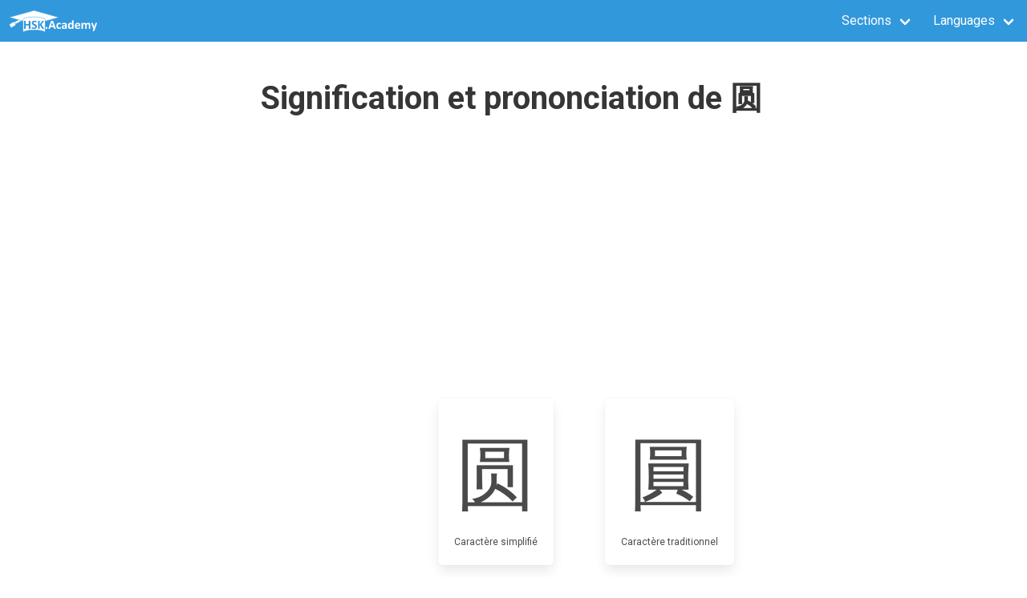

--- FILE ---
content_type: text/html; charset=utf-8
request_url: https://hsk.academy/fr/characters/%E5%9C%86
body_size: 5137
content:
<!DOCTYPE html>
<html>
    <head lang="fr">
        <meta charset="utf-8">
        <meta name="viewport" content="width=device-width, initial-scale=1">
        <title>Signification et prononciation de 圆 - traduire 圆 en Français | HSK Academy</title>
        <meta name=og:title" content="Signification et prononciation de 圆 - traduire 圆 en Français">
        <meta name=og:description" content="Signification et prononciation de 圆 - traduire 圆 en Français">
        <meta name=og:site_name" content="HSK Academy">
        <link rel="stylesheet" href="/dist/main.css">
        <link rel="stylesheet" href="/static/css/bulma-0.9.1.min.css">
        <link rel="stylesheet" href="/static/css/hsk.css">
        <link href="https://fonts.googleapis.com/css?family=Roboto:300,400,400i,700,700i" rel="stylesheet"/>
        <link rel="stylesheet" href="/static/css/fontawesome-free-5.12.0-web.min.css">
        <link rel="icon" href="/static/images/favicon.ico">
        
        
        <link rel="alternate" hreflang="en" href="https://www.hsk.academy&#x2f;en&#x2f;characters&#x2f;圆">
        

        
        
        <link rel="alternate" hreflang="es" href="https://www.hsk.academy&#x2f;es&#x2f;characters&#x2f;圆">
        

        
        
        <link rel="alternate" hreflang="fr" href="https://www.hsk.academy&#x2f;fr&#x2f;characters&#x2f;圆">
        

        
<script data-ad-client="ca-pub-1902075326178305" async src="https://pagead2.googlesyndication.com/pagead/js/adsbygoogle.js"></script>

    </head>
    <body>
        
        
            <script src="/dist/fr/fr/cookies-bundle-aec928b5c55fec63cbb6.js"></script>
            <div id="cookies-container"></div>
        
        <nav class="navbar is-info" role="navigation" aria-label="main navigation">
            <div class="navbar-brand">
                <a class="navbar-item" href="/fr/">
                    <img src="/static/images/logo.svg" height="50">
                </a>
                <a role="button" class="navbar-burger burger" aria-label="menu" aria-expanded="false" data-target="navbar-menu">
                  <span aria-hidden="true"></span>
                  <span aria-hidden="true"></span>
                  <span aria-hidden="true"></span>
                </a>
            </div>
            <div id="navbar-menu" class="navbar-menu">
                <div class="navbar-start"></div>
                <div class="navbar-end">
                    <div class="navbar-item has-dropdown is-hoverable">
                        <div class="navbar-link">
                            Sections
                        </div>
                        <div class="navbar-dropdown is-right">
                            <a class="navbar-item" href="&#x2f;fr&#x2f;learn&#x2f;kit-de-survie">
                                Kit de survie
                            </a>
                            <a class="navbar-item" href="&#x2f;fr&#x2f;learn&#x2f;principes-de-la-langue-chinoise">
                                Principes de la langue chinoise
                            </a>
                            <a class="navbar-item" href="&#x2f;fr&#x2f;learn&#x2f;phonetique">
                                Phonétique
                            </a>
                            <a class="navbar-item" href="&#x2f;fr&#x2f;learn&#x2f;grammaire">
                                Grammaire
                            </a>
                            <a class="navbar-item" href="&#x2f;fr&#x2f;learn&#x2f;les-radicaux-chinois">
                                Les radicaux chinois
                            </a>
                            <a class="navbar-item" href="&#x2f;fr&#x2f;learn&#x2f;comment-apprendre-a-parler-le-chinois">
                                Commencer à apprendre à parler le chinois
                            </a>
                            <hr class="navbar-divider"/>
                            
                            <a class="navbar-item" href="/fr/hsk-1-vocabulary-list">
                                HSK 1
                            </a>
                            
                            <a class="navbar-item" href="/fr/hsk-2-vocabulary-list">
                                HSK 2
                            </a>
                            
                            <a class="navbar-item" href="/fr/hsk-3-vocabulary-list">
                                HSK 3
                            </a>
                            
                            <a class="navbar-item" href="/fr/hsk-4-vocabulary-list">
                                HSK 4
                            </a>
                            
                            <a class="navbar-item" href="/fr/hsk-5-vocabulary-list">
                                HSK 5
                            </a>
                            
                            <a class="navbar-item" href="/fr/hsk-6-vocabulary-list">
                                HSK 6
                            </a>
                            
                        </div>
                    </div>
                    <div class="navbar-item has-dropdown is-hoverable">
                        <div class="navbar-link">
                            Languages
                        </div>
                        <div class="navbar-dropdown is-right">
                            
                            
                            <a class="navbar-item" href="&#x2f;en&#x2f;characters&#x2f;圆">
                                English
                            </a>
                            

                            
                            
                            <a class="navbar-item" href="&#x2f;ar&#x2f;characters&#x2f;圆">
                                العربية
                            </a>
                            

                            
                            
                            <a class="navbar-item" href="&#x2f;de&#x2f;characters&#x2f;圆">
                                Deutsch
                            </a>
                            

                            
                            
                            <a class="navbar-item" href="&#x2f;el&#x2f;characters&#x2f;圆">
                                Ελληνικά
                            </a>
                            

                            
                            
                            <a class="navbar-item" href="&#x2f;es&#x2f;characters&#x2f;圆">
                                Español
                            </a>
                            

                            
                            
                            <a class="navbar-item" href="&#x2f;fr&#x2f;characters&#x2f;圆">
                                Francais
                            </a>
                            

                            
                            
                            <a class="navbar-item" href="&#x2f;it&#x2f;characters&#x2f;圆">
                                Italiano
                            </a>
                            

                            
                            
                            <a class="navbar-item" href="&#x2f;ja&#x2f;characters&#x2f;圆">
                                日本語
                            </a>
                            

                            
                            
                            <a class="navbar-item" href="&#x2f;km&#x2f;characters&#x2f;圆">
                                ភាសាខ្មែរ
                            </a>
                            

                            
                            
                            <a class="navbar-item" href="&#x2f;ko&#x2f;characters&#x2f;圆">
                                한국어
                            </a>
                            

                            
                            
                            <a class="navbar-item" href="&#x2f;pt&#x2f;characters&#x2f;圆">
                                Português
                            </a>
                            


                            
                            
                            <a class="navbar-item" href="&#x2f;ru&#x2f;characters&#x2f;圆">
                                Русский
                            </a>
                            

                            
                            
                            <a class="navbar-item" href="&#x2f;th&#x2f;characters&#x2f;圆">
                                ไทย
                            </a>
                            


                            
                            
                            <a class="navbar-item" href="&#x2f;vi&#x2f;characters&#x2f;圆">
                                Tiếng Việt
                            </a>
                            
                        </div>
                    </div>
                </div>
            </div>
        </nav>
        <script>
            document.addEventListener("DOMContentLoaded", () => {

              // Get all "navbar-burger" elements
              const $navbarBurgers = Array.prototype.slice.call(document.querySelectorAll(".navbar-burger"), 0);

              // Check if there are any navbar burgers
              if ($navbarBurgers.length > 0) {

                // Add a click event on each of them
                $navbarBurgers.forEach( el => {
                  el.addEventListener("click", () => {

                    // Get the target from the "data-target" attribute
                    const target = el.dataset.target;
                    const $target = document.getElementById(target);

                    // Toggle the "is-active" class on both the "navbar-burger" and the "navbar-menu"
                    el.classList.toggle("is-active");
                    $target.classList.toggle("is-active");
                  });
                });
              }

            });
        </script>
        <section class="section">
            <div class="container hsk-main-container">
                
<div class="tile is-ancestor">
    <div id="hsk-ad-skyscraper-container" class="tile is-parent">
        <div class="tile is-child is-hidden-mobile">
            <div class="hsk-ad hsk-ad-skyscraper">
                <script async src="https://pagead2.googlesyndication.com/pagead/js/adsbygoogle.js"></script>
                <!-- Annonce Display Vertical 1 -->
                <ins class="adsbygoogle"
                   style="display:block"
                   data-ad-client="ca-pub-1902075326178305"
                   data-ad-slot="7891211500"
                   data-ad-format="auto"
                   data-full-width-responsive="true"></ins>
                <script>
                   (adsbygoogle = window.adsbygoogle || []).push({});
                </script>
            </div>
            <div class="hsk-ad-skyscraper">
                <a href="/en/blog/best-hsk-preparation-books">
                    <img src="/static/images/Best_HSK_Books_160.jpg"/>
                </a>
            </div>
        </div>
    </div>
    <div class="tile is-parent">
        <div class="tile is-child">
            <h1 class="title is-2">Signification et prononciation de 圆</h1>
            <div class="hsk-ad is-hidden-mobile">
                <script async src="https://pagead2.googlesyndication.com/pagead/js/adsbygoogle.js"></script>
                <!-- Annonce Display Horizontal 1 -->
                <ins class="adsbygoogle"
                   style="display:block"
                   data-ad-client="ca-pub-1902075326178305"
                   data-ad-slot="3213599893"
                   data-ad-format="auto"
                   data-full-width-responsive="true"></ins>
                <script>
                   (adsbygoogle = window.adsbygoogle || []).push({});
                </script>
            </div>
            
<article>
    <section class="section columns is-centered is-variable is-8">
        <div class="column is-narrow">
            <div class="box hanzi-box">
                <div class="hanzi">
                    圆
                </div>
                <div class="caption">
                    
                    Caractère simplifié
                    
                </div>
            </div>
        </div>
        
            <div class="column is-narrow">
                <div class="box hanzi-box">
                    <div class="hanzi">
                        圓
                    </div>
                    <div class="caption">
                        Caractère traditionnel
                    </div>
                </div>
            </div>
        
    </section>
    <hr class="hr"/>
    <section>
        <h3 class="subtitle is-4">圆 définition française</h4>
        <div>
            <h3 class="subtitle is-5 is-inline">yuán</h3>
            <span>
                <div
                    class="icon icon-audio"
                    onClick="
                        event.stopPropagation();
                        var audio = event.currentTarget.parentNode.getElementsByTagName('audio')[0];
                        audio.play();
                    "
                    >
                    <i class="fas fa-volume-up"></i>
                </div>
                <audio>
                    <source src="/static/audio/mp3/characters/圆.mp3" type="audio/mp3"/>
                    <source src="/static/audio/ogg/characters/圆.ogg" type="audio/ogg"/>
                </audio>
            </span>
            
                
            
        </div>
        <div class="content">
            <ul>
                
                <li>cercle</li>
                
                <li>rond</li>
                
                <li>circulaire</li>
                
                <li>sphérique</li>
                
                <li>pleine (à propos de la lune)</li>
                
                <li>unité de la monnaie chinoise (Yuan)</li>
                
                <li>tact</li>
                
                <li>justifier</li>
                
            </ul>
        </div>
    </section>
    
    <hr class="hr"/>
    <section>
        <h3 class="subtitle is-4">Niveaux du HSK</h3>
        <div class="content">
            <ul>
                
                <li>
                    <a href="/fr/hsk-5-vocabulary-list">
                        HSK 5
                    </a>
                </li>
                
                <li>
                    <a href="/fr/hsk-6-vocabulary-list">
                        HSK 6
                    </a>
                </li>
                
            </ul>
        </div>
    </section>
    
    
    
    <hr class="hr"/>
    <section>
        <h3 class="subtitle is-4">Caractères avec la même prononciation</h3>
        <div class="content">
            <ul>
                
                <li>
                    <a href="/fr/characters/元">
                        元
                    </a>: en premier lieu; primaire; base
                </li>
                
                <li>
                    <a href="/fr/characters/円">
                        円
                    </a>: yen (monnaie japonaise), variante japonaise du cercle | cercle;
                </li>
                
                <li>
                    <a href="/fr/characters/原">
                        原
                    </a>: ancien; origine; primaire; brute; niveau; cause, la source;
                </li>
                
                <li>
                    <a href="/fr/characters/员">
                        员
                    </a>: employé, membre
                </li>
                
                <li>
                    <a href="/fr/characters/員">
                        員
                    </a>: membre
                </li>
                
                <li>
                    <a href="/fr/characters/园">
                        园
                    </a>: jardin, parc
                </li>
                
                <li>
                    <a href="/fr/characters/垣">
                        垣
                    </a>: paroi;
                </li>
                
                <li>
                    <a href="/fr/characters/塬">
                        塬
                    </a>: . Plateau, esp Plateau de Loess du nord-ouest plateau de lœss Chine | Plateau de Loess [Huang2 UE3 Gao1 yuan2];
                </li>
                
                <li>
                    <a href="/fr/characters/媛">
                        媛
                    </a>: belle (femme);
                </li>
                
                <li>
                    <a href="/fr/characters/嫄">
                        嫄
                    </a>: le nom d&#x27;une impératrice;
                </li>
                
                <li>
                    <a href="/fr/characters/援">
                        援
                    </a>: aider; assister; aider;
                </li>
                
                <li>
                    <a href="/fr/characters/橼">
                        橼
                    </a>: Citrus medica;
                </li>
                
                <li>
                    <a href="/fr/characters/沅">
                        沅
                    </a>: rivière Yuan dans le Guizhou et Hunan;
                </li>
                
                <li>
                    <a href="/fr/characters/湲">
                        湲
                    </a>: précipitation (eau);
                </li>
                
                <li>
                    <a href="/fr/characters/源">
                        源
                    </a>: racine; source; origine;
                </li>
                
                <li>
                    <a href="/fr/characters/爰">
                        爰
                    </a>: donc, par conséquent, donc, par conséquent, dès lors, il en résulte que, où,? de changer (en), ancienne unité de poids et de l&#x27;argent;
                </li>
                
                <li>
                    <a href="/fr/characters/猭">
                        猭
                    </a>: singe; Hylobates agilis;
                </li>
                
                <li>
                    <a href="/fr/characters/猿">
                        猿
                    </a>: singe;
                </li>
                
                <li>
                    <a href="/fr/characters/笎">
                        笎
                    </a>: bambou avec des taches noires;
                </li>
                
                <li>
                    <a href="/fr/characters/縁">
                        縁
                    </a>: variante japonaise de bord | bord;
                </li>
                
                <li>
                    <a href="/fr/characters/缘">
                        缘
                    </a>: provoquer, la raison; karma sort; affinité prédestinée; marge; ourlet; bord; long;
                </li>
                
                <li>
                    <a href="/fr/characters/羱">
                        羱
                    </a>: grand cornu chèvre sauvage;
                </li>
                
                <li>
                    <a href="/fr/characters/芫">
                        芫
                    </a>: daphné lilas (Daphné genkwa), utilisé en médecine chinoise à base de plantes;
                </li>
                
                <li>
                    <a href="/fr/characters/蚖">
                        蚖
                    </a>: Protura (sol d&#x27;habitation hexapode primitive), variante du triton, la salamandre, triton; triton;
                </li>
                
                <li>
                    <a href="/fr/characters/蝝">
                        蝝
                    </a>: larve criquet sans ailes;
                </li>
                
                <li>
                    <a href="/fr/characters/螈">
                        螈
                    </a>: salamandre; triton;
                </li>
                
                <li>
                    <a href="/fr/characters/袁">
                        袁
                    </a>: longue robe (ancien);
                </li>
                
                <li>
                    <a href="/fr/characters/辕">
                        辕
                    </a>: brancard
                </li>
                
                <li>
                    <a href="/fr/characters/邧">
                        邧
                    </a>: lieu-dit;
                </li>
                
                <li>
                    <a href="/fr/characters/騵">
                        騵
                    </a>: marronnier d&#x27;Inde avec le ventre blanc;
                </li>
                
                <li>
                    <a href="/fr/characters/鼋">
                        鼋
                    </a>: tortues de mer;
                </li>
                
            </ul>
        </div>
    </section>
    
    
    <hr class="hr"/>
    <section>
        <h3 class="subtitle is-4">Phrases d&#x27;exemple avec 圆</h3>
        <div class="content">
            <ul>
                
                <li>
                    <span>手机两千圆。<br/>Shǒujī liǎng qiān yuán.</span>
                </li>
                
                <li>
                    <span>手表是圆的。<br/>Shǒubiǎo shì yuán de.</span>
                </li>
                
                <li>
                    <span>女儿的脸圆圆的，很可爱。<br/>Nǚ&#x27;ér de liǎn yuán yuán de, hěn kě&#x27;ài.</span>
                </li>
                
                <li>
                    <span>今晚的月亮真圆！<br/>Jīn wǎn de yuèliàng zhēn yuán!</span>
                </li>
                
            </ul>
        </div>
    </section>
    
    
    <hr class="hr"/>
    <section>
        <h3 class="subtitle is-4">Mots contenant 圆, par niveau de HSK</h3>
        </h3>
        <div class="content">
            <ul>
            
                <li>
                    <a href="/fr/hsk_5">
                        Liste de vocabulaire du HSK 5
                    </a>
                    <ul>
                    
                        <li>
                            
                            <div>圆
                                (yuán): cercle; rond; circulaire; sphérique; pleine (à propos de la lune); unité de la monnaie chinoise (Yuan); tact; justifier </div>
                            
                        </li>
                    
                    </ul>
                </li>
            
                <li>
                    <a href="/fr/hsk_6">
                        Liste de vocabulaire du HSK 6
                    </a>
                    <ul>
                    
                        <li>
                            
                            <a href="/fr/words/方圆">
                                方圆 (fāng yuán )
                            </a>: circonférence
                            
                        </li>
                    
                        <li>
                            
                            <a href="/fr/words/团圆">
                                团圆 (tuán yuán )
                            </a>: se réunir de nouveau; se revoir; se rassembler
                            
                        </li>
                    
                        <li>
                            
                            <a href="/fr/words/椭圆">
                                椭圆 (tuǒ yuán)
                            </a>: ovale
                            
                        </li>
                    
                        <li>
                            
                            <a href="/fr/words/圆满">
                                圆满 (yuán mǎn)
                            </a>: satisfaire
                            
                        </li>
                    
                    </ul>
                </li>
            
            </ul>
        </div>
    </section>
    
    <div class="hsk-navigation">
        <a href="/fr/characters/防" class="hsk-navigation-widget-left">
            <span class="icon"><i class="fas fa-chevron-left"></i> 防</span>
        </a>
        <a href="/fr/characters/晕" class="hsk-navigation-widget-right">
            <span class="icon">晕 <i class="fas fa-chevron-right"></i></span>
        </a>
    </div>
</article>

        </div>
    </div>
</div>

                
<div class="hsk-ad bottom-ad">
        <div id="amzn-assoc-ad-e9e78d59-60ff-44e8-b66a-e612e102bc0f"></div><script async src="//z-na.amazon-adsystem.com/widgets/onejs?MarketPlace=US&adInstanceId=e9e78d59-60ff-44e8-b66a-e612e102bc0f"></script>

</div>

            </div>
        </section>
        <footer class="footer is-size-6">
            <div class="content has-text-centered">
                <span>Suivez-nous sur</span>
                <a href="https://www.facebook.com/hsk.academy">
                    <img src="/static/images/facebook.ico"/>
                </a>
                <span> | </span>
                <a href="https://twitter.com/HSK_Academy">
                    <img src="/static/images/twitter.ico"/>
                </a>
                <span> | </span>
                <a href="https://www.youtube.com/channel/UCnZ3QSEsg6DHMdOVjgdhRjg">
                    <img src="/static/images/youtube.ico"/>
                </a>
            </div>
            <nav class="tile is-ancestor is-vertical">
                <div class="tile is-parent">
                    <div class="tile"></div>
                    <div class="tile is-parent">
                        <div class="tile is-child">
                            <strong>S&#x27;entraîner</strong>
                            <ul>
                                
                                <li>
                                    <a href="/fr/hsk-1-vocabulary-list">
                                        HSK 1
                                    </a>
                                </li>
                                
                                <li>
                                    <a href="/fr/hsk-2-vocabulary-list">
                                        HSK 2
                                    </a>
                                </li>
                                
                                <li>
                                    <a href="/fr/hsk-3-vocabulary-list">
                                        HSK 3
                                    </a>
                                </li>
                                
                                <li>
                                    <a href="/fr/hsk-4-vocabulary-list">
                                        HSK 4
                                    </a>
                                </li>
                                
                                <li>
                                    <a href="/fr/hsk-5-vocabulary-list">
                                        HSK 5
                                    </a>
                                </li>
                                
                                <li>
                                    <a href="/fr/hsk-6-vocabulary-list">
                                        HSK 6
                                    </a>
                                </li>
                                
                            </ul>
                        </div>
                        <div class="tile is-child">
                            <strong>Apprendre</strong>
                            <ul>
                                <li>
                                    <a href="&#x2f;fr&#x2f;learn&#x2f;kit-de-survie">
                                        Kit de survie
                                    </a>
                                </li>
                                <li>
                                    <a href="&#x2f;fr&#x2f;learn&#x2f;principes-de-la-langue-chinoise">
                                        Principes de la langue chinoise
                                    </a>
                                </li>
                                <li>
                                    <a href="&#x2f;fr&#x2f;learn&#x2f;phonetique">
                                        Phonétique
                                    </a>
                                </li>
                                <li>
                                    <a href="&#x2f;fr&#x2f;learn&#x2f;grammaire">
                                        Grammaire
                                    </a>
                                </li>
                                <li>
                                    <a href="&#x2f;fr&#x2f;learn&#x2f;les-radicaux-chinois">
                                        Les radicaux chinois
                                    </a>
                                </li>
                                <li>
                                    <a href="&#x2f;fr&#x2f;learn&#x2f;comment-apprendre-a-parler-le-chinois">
                                        Commencer à apprendre à parler le chinois
                                    </a>
                                </li>
                            </ul>
                        </div>
                        <div class="tile is-child">
                            <strong>Plus</strong>
                            <ul>
                                <li>
                                    <a href="&#x2f;fr&#x2f;blog">
                                        Blog
                                    </a>
                                </li>
                                <li>
                                    <a href="/fr/contact">
                                        Contact
                                    </a>
                                </li>
                                <li>
                                    <a href="/fr/about">
                                        A propos
                                    </a>
                                </li>
                                <li>
                                    <a href="/fr/privacy_policy">
                                        Mentions légales
                                    </a>
                                </li>
                            </ul>
                        </div>
                    </div>
                    <div class="tile"></div>
                </div>
                <div class="tile is-parent">
                    <div class="tile is-child has-text-centered">(c) Copyright 2013-2022 HSK Academy. All rights reserved</div> </div>
            </nav>
            <script async src="https://www.googletagmanager.com/gtag/js?id=G-ZNHBSJ4YY4"></script>
            <script>
                window.dataLayer = window.dataLayer || [];
                function gtag(){dataLayer.push(arguments);}
                gtag('js', new Date());

                gtag('config', 'G-ZNHBSJ4YY4');
            </script>
        </footer>
    <script defer src="https://static.cloudflareinsights.com/beacon.min.js/vcd15cbe7772f49c399c6a5babf22c1241717689176015" integrity="sha512-ZpsOmlRQV6y907TI0dKBHq9Md29nnaEIPlkf84rnaERnq6zvWvPUqr2ft8M1aS28oN72PdrCzSjY4U6VaAw1EQ==" data-cf-beacon='{"version":"2024.11.0","token":"704c19fcab654eb5bdd55fef73abd03e","r":1,"server_timing":{"name":{"cfCacheStatus":true,"cfEdge":true,"cfExtPri":true,"cfL4":true,"cfOrigin":true,"cfSpeedBrain":true},"location_startswith":null}}' crossorigin="anonymous"></script>
</body>
</html>

--- FILE ---
content_type: text/html; charset=utf-8
request_url: https://www.google.com/recaptcha/api2/aframe
body_size: 266
content:
<!DOCTYPE HTML><html><head><meta http-equiv="content-type" content="text/html; charset=UTF-8"></head><body><script nonce="hNReo3LVc_tSh778Ut7AYQ">/** Anti-fraud and anti-abuse applications only. See google.com/recaptcha */ try{var clients={'sodar':'https://pagead2.googlesyndication.com/pagead/sodar?'};window.addEventListener("message",function(a){try{if(a.source===window.parent){var b=JSON.parse(a.data);var c=clients[b['id']];if(c){var d=document.createElement('img');d.src=c+b['params']+'&rc='+(localStorage.getItem("rc::a")?sessionStorage.getItem("rc::b"):"");window.document.body.appendChild(d);sessionStorage.setItem("rc::e",parseInt(sessionStorage.getItem("rc::e")||0)+1);localStorage.setItem("rc::h",'1766747906948');}}}catch(b){}});window.parent.postMessage("_grecaptcha_ready", "*");}catch(b){}</script></body></html>

--- FILE ---
content_type: text/css; charset=utf-8
request_url: https://hsk.academy/dist/main.css
body_size: 15206
content:
.Dropdown-root {
  position: relative;
}

.Dropdown-control {
  position: relative;
  overflow: hidden;
  background-color: white;
  border: 1px solid #ccc;
  border-radius: 2px;
  box-sizing: border-box;
  color: #333;
  cursor: default;
  outline: none;
  padding: 8px 52px 8px 10px;
  transition: all 200ms ease;
}

.Dropdown-control:hover {
  box-shadow: 0 1px 0 rgba(0, 0, 0, 0.06);
}

.Dropdown-arrow {
  border-color: #999 transparent transparent;
  border-style: solid;
  border-width: 5px 5px 0;
  content: ' ';
  display: block;
  height: 0;
  margin-top: -ceil(2.5);
  position: absolute;
  right: 10px;
  top: 14px;
  width: 0
}

.is-open .Dropdown-arrow {
  border-color: transparent transparent #999;
  border-width: 0 5px 5px;
}

.Dropdown-menu {
  background-color: white;
  border: 1px solid #ccc;
  box-shadow: 0 1px 0 rgba(0, 0, 0, 0.06);
  box-sizing: border-box;
  margin-top: -1px;
  max-height: 200px;
  overflow-y: auto;
  position: absolute;
  top: 100%;
  width: 100%;
  z-index: 1000;
  -webkit-overflow-scrolling: touch;
}

.Dropdown-menu .Dropdown-group > .Dropdown-title{
  padding: 8px 10px;
  color: rgba(51, 51, 51, 1);
  font-weight: bold;
  text-transform: capitalize;
}

.Dropdown-option {
  box-sizing: border-box;
  color: rgba(51, 51, 51, 0.8);
  cursor: pointer;
  display: block;
  padding: 8px 10px;
}

.Dropdown-option:last-child {
  border-bottom-right-radius: 2px;
   border-bottom-left-radius: 2px;
}

.Dropdown-option:hover {
  background-color: #f2f9fc;
  color: #333;
}

.Dropdown-option.is-selected {
  background-color: #f2f9fc;
  color: #333;
}

.Dropdown-noresults {
  box-sizing: border-box;
  color: #ccc;
  cursor: default;
  display: block;
  padding: 8px 10px;
}

.theme_container__Jed7v{max-width:300px}.theme_container__Jed7v .Dropdown-menu{max-height:205px}.theme_container__Jed7v .theme_trigger__2tMMi{border-radius:4px;background-color:#fff;border-color:#dbdbdb;border-width:1px;color:#363636;cursor:pointer;padding-bottom:calc(.5em - 1px);padding-left:1em;padding-right:1em;padding-top:calc(.5em - 1px);white-space:nowrap;max-width:300px}
.theme_color__kQJ8Q{background-color:blue}.table td.theme_quizCell__18U27{border:0}.theme_tickmark__1FUdk{width:40px;text-align:center}.theme_quizWord__3wMHq{width:150px}.theme_score__2HHOu{margin-bottom:20px}.theme_quizRetake__1YPkx{margin-right:20px}
.theme_dropdown__27n1R{box-shadow:0 2px 2px 0 rgba(0,0,0,.14),0 3px 1px -2px rgba(0,0,0,.2),0 1px 5px 0 rgba(0,0,0,.12);display:flex;flex-direction:column;position:absolute;overflow:hidden;background:#fff;border-radius:.2rem;padding:2rem;width:250px;z-index:1000;font-size:14px}.theme_dropdownHeader__1eh0g{display:flex}.theme_dropdownLabel__19Y7Y{margin-right:10px;display:inline-block;font-size:20px}.theme_audio__3zwia{display:flex;align-items:center;cursor:pointer}.theme_dropdownSeparator__19xpf{border:0px solid rgba(0,0,0,.3);border-top:1px;margin:15px 0}
.theme_hanzi__2XzkQ{font-weight:bold;font-size:1.25em}
@-webkit-keyframes spinAround{from{-webkit-transform:rotate(0);transform:rotate(0)}to{-webkit-transform:rotate(359deg);transform:rotate(359deg)}}@keyframes spinAround{from{-webkit-transform:rotate(0);transform:rotate(0)}to{-webkit-transform:rotate(359deg);transform:rotate(359deg)}}[data-tooltip]:not(.is-disabled),[data-tooltip]:not(.is-loading),[data-tooltip]:not([disabled]){cursor:pointer;overflow:visible;position:relative}[data-tooltip]:not(.is-disabled)::after,[data-tooltip]:not(.is-disabled)::before,[data-tooltip]:not(.is-loading)::after,[data-tooltip]:not(.is-loading)::before,[data-tooltip]:not([disabled])::after,[data-tooltip]:not([disabled])::before{box-sizing:border-box;color:#fff;display:inline-block;font-family:BlinkMacSystemFont,-apple-system,"Segoe UI",Roboto,Oxygen,Ubuntu,Cantarell,"Fira Sans","Droid Sans","Helvetica Neue",Helvetica,Arial,sans-serif;font-size:.75rem;-webkit-hyphens:auto;-ms-hyphens:auto;hyphens:auto;opacity:0;overflow:hidden;pointer-events:none;position:absolute;visibility:hidden;z-index:1020}[data-tooltip]:not(.is-disabled)::after,[data-tooltip]:not(.is-loading)::after,[data-tooltip]:not([disabled])::after{content:'';border-style:solid;border-width:6px;border-color:rgba(74,74,74,.9) transparent transparent transparent;margin-bottom:-5px}[data-tooltip]:not(.is-disabled)::after,[data-tooltip]:not(.is-loading)::after,[data-tooltip]:not([disabled])::after{top:0;right:auto;bottom:auto;left:50%;margin-top:-5px;margin-right:auto;margin-bottom:auto;margin-left:-5px;border-color:rgba(74,74,74,.9) transparent transparent transparent}[data-tooltip]:not(.is-disabled)::before,[data-tooltip]:not(.is-loading)::before,[data-tooltip]:not([disabled])::before{background:rgba(74,74,74,.9);border-radius:2px;content:attr(data-tooltip);padding:.5rem 1rem;text-overflow:ellipsis;white-space:pre}[data-tooltip]:not(.is-disabled)::before,[data-tooltip]:not(.is-loading)::before,[data-tooltip]:not([disabled])::before{top:0;right:auto;bottom:auto;left:50%;top:0;margin-top:-5px;margin-bottom:auto;-webkit-transform:translate(-50%,-100%);transform:translate(-50%,-100%)}[data-tooltip]:not(.is-disabled).has-tooltip-bottom::after,[data-tooltip]:not(.is-loading).has-tooltip-bottom::after,[data-tooltip]:not([disabled]).has-tooltip-bottom::after{top:auto;right:auto;bottom:0;left:50%;margin-top:auto;margin-right:auto;margin-bottom:-5px;margin-left:-5px;border-color:transparent transparent rgba(74,74,74,.9) transparent}[data-tooltip]:not(.is-disabled).has-tooltip-bottom::before,[data-tooltip]:not(.is-loading).has-tooltip-bottom::before,[data-tooltip]:not([disabled]).has-tooltip-bottom::before{top:auto;right:auto;bottom:0;left:50%;margin-top:auto;margin-bottom:-5px;-webkit-transform:translate(-50%,100%);transform:translate(-50%,100%)}[data-tooltip]:not(.is-disabled).has-tooltip-left::after,[data-tooltip]:not(.is-loading).has-tooltip-left::after,[data-tooltip]:not([disabled]).has-tooltip-left::after{top:auto;right:auto;bottom:50%;left:0;margin-top:auto;margin-right:auto;margin-bottom:-6px;margin-left:-11px;border-color:transparent transparent transparent rgba(74,74,74,.9)}[data-tooltip]:not(.is-disabled).has-tooltip-left::before,[data-tooltip]:not(.is-loading).has-tooltip-left::before,[data-tooltip]:not([disabled]).has-tooltip-left::before{top:auto;right:auto;bottom:50%;left:-11px;-webkit-transform:translate(-100%,50%);transform:translate(-100%,50%)}[data-tooltip]:not(.is-disabled).has-tooltip-right::after,[data-tooltip]:not(.is-loading).has-tooltip-right::after,[data-tooltip]:not([disabled]).has-tooltip-right::after{top:auto;right:0;bottom:50%;left:auto;margin-top:auto;margin-right:-11px;margin-bottom:-6px;margin-left:auto;border-color:transparent rgba(74,74,74,.9) transparent transparent}[data-tooltip]:not(.is-disabled).has-tooltip-right::before,[data-tooltip]:not(.is-loading).has-tooltip-right::before,[data-tooltip]:not([disabled]).has-tooltip-right::before{top:auto;right:-11px;bottom:50%;left:auto;margin-top:auto;-webkit-transform:translate(100%,50%);transform:translate(100%,50%)}[data-tooltip]:not(.is-disabled).has-tooltip-multiline::before,[data-tooltip]:not(.is-loading).has-tooltip-multiline::before,[data-tooltip]:not([disabled]).has-tooltip-multiline::before{height:auto;width:15rem;max-width:15rem;text-overflow:clip;white-space:normal;word-break:keep-all}[data-tooltip]:not(.is-disabled).has-tooltip-white.has-tooltip-bottom::after,[data-tooltip]:not(.is-loading).has-tooltip-white.has-tooltip-bottom::after,[data-tooltip]:not([disabled]).has-tooltip-white.has-tooltip-bottom::after{border-color:transparent transparent rgba(255,255,255,.9) transparent}[data-tooltip]:not(.is-disabled).has-tooltip-white.has-tooltip-left::after,[data-tooltip]:not(.is-loading).has-tooltip-white.has-tooltip-left::after,[data-tooltip]:not([disabled]).has-tooltip-white.has-tooltip-left::after{border-color:transparent transparent transparent rgba(255,255,255,.9)}[data-tooltip]:not(.is-disabled).has-tooltip-white.has-tooltip-right::after,[data-tooltip]:not(.is-loading).has-tooltip-white.has-tooltip-right::after,[data-tooltip]:not([disabled]).has-tooltip-white.has-tooltip-right::after{border-color:transparent rgba(255,255,255,.9) transparent transparent}[data-tooltip]:not(.is-disabled).has-tooltip-white:not(.has-tooltip-bottom)::after,[data-tooltip]:not(.is-disabled).has-tooltip-white:not(.has-tooltip-left)::after,[data-tooltip]:not(.is-disabled).has-tooltip-white:not(.has-tooltip-right)::after,[data-tooltip]:not(.is-loading).has-tooltip-white:not(.has-tooltip-bottom)::after,[data-tooltip]:not(.is-loading).has-tooltip-white:not(.has-tooltip-left)::after,[data-tooltip]:not(.is-loading).has-tooltip-white:not(.has-tooltip-right)::after,[data-tooltip]:not([disabled]).has-tooltip-white:not(.has-tooltip-bottom)::after,[data-tooltip]:not([disabled]).has-tooltip-white:not(.has-tooltip-left)::after,[data-tooltip]:not([disabled]).has-tooltip-white:not(.has-tooltip-right)::after{border-color:rgba(255,255,255,.9) transparent transparent transparent}[data-tooltip]:not(.is-disabled).has-tooltip-white:before,[data-tooltip]:not(.is-loading).has-tooltip-white:before,[data-tooltip]:not([disabled]).has-tooltip-white:before{background-color:rgba(255,255,255,.9);color:#0a0a0a}[data-tooltip]:not(.is-disabled).has-tooltip-black.has-tooltip-bottom::after,[data-tooltip]:not(.is-loading).has-tooltip-black.has-tooltip-bottom::after,[data-tooltip]:not([disabled]).has-tooltip-black.has-tooltip-bottom::after{border-color:transparent transparent rgba(10,10,10,.9) transparent}[data-tooltip]:not(.is-disabled).has-tooltip-black.has-tooltip-left::after,[data-tooltip]:not(.is-loading).has-tooltip-black.has-tooltip-left::after,[data-tooltip]:not([disabled]).has-tooltip-black.has-tooltip-left::after{border-color:transparent transparent transparent rgba(10,10,10,.9)}[data-tooltip]:not(.is-disabled).has-tooltip-black.has-tooltip-right::after,[data-tooltip]:not(.is-loading).has-tooltip-black.has-tooltip-right::after,[data-tooltip]:not([disabled]).has-tooltip-black.has-tooltip-right::after{border-color:transparent rgba(10,10,10,.9) transparent transparent}[data-tooltip]:not(.is-disabled).has-tooltip-black:not(.has-tooltip-bottom)::after,[data-tooltip]:not(.is-disabled).has-tooltip-black:not(.has-tooltip-left)::after,[data-tooltip]:not(.is-disabled).has-tooltip-black:not(.has-tooltip-right)::after,[data-tooltip]:not(.is-loading).has-tooltip-black:not(.has-tooltip-bottom)::after,[data-tooltip]:not(.is-loading).has-tooltip-black:not(.has-tooltip-left)::after,[data-tooltip]:not(.is-loading).has-tooltip-black:not(.has-tooltip-right)::after,[data-tooltip]:not([disabled]).has-tooltip-black:not(.has-tooltip-bottom)::after,[data-tooltip]:not([disabled]).has-tooltip-black:not(.has-tooltip-left)::after,[data-tooltip]:not([disabled]).has-tooltip-black:not(.has-tooltip-right)::after{border-color:rgba(10,10,10,.9) transparent transparent transparent}[data-tooltip]:not(.is-disabled).has-tooltip-black:before,[data-tooltip]:not(.is-loading).has-tooltip-black:before,[data-tooltip]:not([disabled]).has-tooltip-black:before{background-color:rgba(10,10,10,.9);color:#fff}[data-tooltip]:not(.is-disabled).has-tooltip-light.has-tooltip-bottom::after,[data-tooltip]:not(.is-loading).has-tooltip-light.has-tooltip-bottom::after,[data-tooltip]:not([disabled]).has-tooltip-light.has-tooltip-bottom::after{border-color:transparent transparent rgba(245,245,245,.9) transparent}[data-tooltip]:not(.is-disabled).has-tooltip-light.has-tooltip-left::after,[data-tooltip]:not(.is-loading).has-tooltip-light.has-tooltip-left::after,[data-tooltip]:not([disabled]).has-tooltip-light.has-tooltip-left::after{border-color:transparent transparent transparent rgba(245,245,245,.9)}[data-tooltip]:not(.is-disabled).has-tooltip-light.has-tooltip-right::after,[data-tooltip]:not(.is-loading).has-tooltip-light.has-tooltip-right::after,[data-tooltip]:not([disabled]).has-tooltip-light.has-tooltip-right::after{border-color:transparent rgba(245,245,245,.9) transparent transparent}[data-tooltip]:not(.is-disabled).has-tooltip-light:not(.has-tooltip-bottom)::after,[data-tooltip]:not(.is-disabled).has-tooltip-light:not(.has-tooltip-left)::after,[data-tooltip]:not(.is-disabled).has-tooltip-light:not(.has-tooltip-right)::after,[data-tooltip]:not(.is-loading).has-tooltip-light:not(.has-tooltip-bottom)::after,[data-tooltip]:not(.is-loading).has-tooltip-light:not(.has-tooltip-left)::after,[data-tooltip]:not(.is-loading).has-tooltip-light:not(.has-tooltip-right)::after,[data-tooltip]:not([disabled]).has-tooltip-light:not(.has-tooltip-bottom)::after,[data-tooltip]:not([disabled]).has-tooltip-light:not(.has-tooltip-left)::after,[data-tooltip]:not([disabled]).has-tooltip-light:not(.has-tooltip-right)::after{border-color:rgba(245,245,245,.9) transparent transparent transparent}[data-tooltip]:not(.is-disabled).has-tooltip-light:before,[data-tooltip]:not(.is-loading).has-tooltip-light:before,[data-tooltip]:not([disabled]).has-tooltip-light:before{background-color:rgba(245,245,245,.9);color:#363636}[data-tooltip]:not(.is-disabled).has-tooltip-dark.has-tooltip-bottom::after,[data-tooltip]:not(.is-loading).has-tooltip-dark.has-tooltip-bottom::after,[data-tooltip]:not([disabled]).has-tooltip-dark.has-tooltip-bottom::after{border-color:transparent transparent rgba(54,54,54,.9) transparent}[data-tooltip]:not(.is-disabled).has-tooltip-dark.has-tooltip-left::after,[data-tooltip]:not(.is-loading).has-tooltip-dark.has-tooltip-left::after,[data-tooltip]:not([disabled]).has-tooltip-dark.has-tooltip-left::after{border-color:transparent transparent transparent rgba(54,54,54,.9)}[data-tooltip]:not(.is-disabled).has-tooltip-dark.has-tooltip-right::after,[data-tooltip]:not(.is-loading).has-tooltip-dark.has-tooltip-right::after,[data-tooltip]:not([disabled]).has-tooltip-dark.has-tooltip-right::after{border-color:transparent rgba(54,54,54,.9) transparent transparent}[data-tooltip]:not(.is-disabled).has-tooltip-dark:not(.has-tooltip-bottom)::after,[data-tooltip]:not(.is-disabled).has-tooltip-dark:not(.has-tooltip-left)::after,[data-tooltip]:not(.is-disabled).has-tooltip-dark:not(.has-tooltip-right)::after,[data-tooltip]:not(.is-loading).has-tooltip-dark:not(.has-tooltip-bottom)::after,[data-tooltip]:not(.is-loading).has-tooltip-dark:not(.has-tooltip-left)::after,[data-tooltip]:not(.is-loading).has-tooltip-dark:not(.has-tooltip-right)::after,[data-tooltip]:not([disabled]).has-tooltip-dark:not(.has-tooltip-bottom)::after,[data-tooltip]:not([disabled]).has-tooltip-dark:not(.has-tooltip-left)::after,[data-tooltip]:not([disabled]).has-tooltip-dark:not(.has-tooltip-right)::after{border-color:rgba(54,54,54,.9) transparent transparent transparent}[data-tooltip]:not(.is-disabled).has-tooltip-dark:before,[data-tooltip]:not(.is-loading).has-tooltip-dark:before,[data-tooltip]:not([disabled]).has-tooltip-dark:before{background-color:rgba(54,54,54,.9);color:#f5f5f5}[data-tooltip]:not(.is-disabled).has-tooltip-primary.has-tooltip-bottom::after,[data-tooltip]:not(.is-loading).has-tooltip-primary.has-tooltip-bottom::after,[data-tooltip]:not([disabled]).has-tooltip-primary.has-tooltip-bottom::after{border-color:transparent transparent rgba(0,209,178,.9) transparent}[data-tooltip]:not(.is-disabled).has-tooltip-primary.has-tooltip-left::after,[data-tooltip]:not(.is-loading).has-tooltip-primary.has-tooltip-left::after,[data-tooltip]:not([disabled]).has-tooltip-primary.has-tooltip-left::after{border-color:transparent transparent transparent rgba(0,209,178,.9)}[data-tooltip]:not(.is-disabled).has-tooltip-primary.has-tooltip-right::after,[data-tooltip]:not(.is-loading).has-tooltip-primary.has-tooltip-right::after,[data-tooltip]:not([disabled]).has-tooltip-primary.has-tooltip-right::after{border-color:transparent rgba(0,209,178,.9) transparent transparent}[data-tooltip]:not(.is-disabled).has-tooltip-primary:not(.has-tooltip-bottom)::after,[data-tooltip]:not(.is-disabled).has-tooltip-primary:not(.has-tooltip-left)::after,[data-tooltip]:not(.is-disabled).has-tooltip-primary:not(.has-tooltip-right)::after,[data-tooltip]:not(.is-loading).has-tooltip-primary:not(.has-tooltip-bottom)::after,[data-tooltip]:not(.is-loading).has-tooltip-primary:not(.has-tooltip-left)::after,[data-tooltip]:not(.is-loading).has-tooltip-primary:not(.has-tooltip-right)::after,[data-tooltip]:not([disabled]).has-tooltip-primary:not(.has-tooltip-bottom)::after,[data-tooltip]:not([disabled]).has-tooltip-primary:not(.has-tooltip-left)::after,[data-tooltip]:not([disabled]).has-tooltip-primary:not(.has-tooltip-right)::after{border-color:rgba(0,209,178,.9) transparent transparent transparent}[data-tooltip]:not(.is-disabled).has-tooltip-primary:before,[data-tooltip]:not(.is-loading).has-tooltip-primary:before,[data-tooltip]:not([disabled]).has-tooltip-primary:before{background-color:rgba(0,209,178,.9);color:#fff}[data-tooltip]:not(.is-disabled).has-tooltip-link.has-tooltip-bottom::after,[data-tooltip]:not(.is-loading).has-tooltip-link.has-tooltip-bottom::after,[data-tooltip]:not([disabled]).has-tooltip-link.has-tooltip-bottom::after{border-color:transparent transparent rgba(50,115,220,.9) transparent}[data-tooltip]:not(.is-disabled).has-tooltip-link.has-tooltip-left::after,[data-tooltip]:not(.is-loading).has-tooltip-link.has-tooltip-left::after,[data-tooltip]:not([disabled]).has-tooltip-link.has-tooltip-left::after{border-color:transparent transparent transparent rgba(50,115,220,.9)}[data-tooltip]:not(.is-disabled).has-tooltip-link.has-tooltip-right::after,[data-tooltip]:not(.is-loading).has-tooltip-link.has-tooltip-right::after,[data-tooltip]:not([disabled]).has-tooltip-link.has-tooltip-right::after{border-color:transparent rgba(50,115,220,.9) transparent transparent}[data-tooltip]:not(.is-disabled).has-tooltip-link:not(.has-tooltip-bottom)::after,[data-tooltip]:not(.is-disabled).has-tooltip-link:not(.has-tooltip-left)::after,[data-tooltip]:not(.is-disabled).has-tooltip-link:not(.has-tooltip-right)::after,[data-tooltip]:not(.is-loading).has-tooltip-link:not(.has-tooltip-bottom)::after,[data-tooltip]:not(.is-loading).has-tooltip-link:not(.has-tooltip-left)::after,[data-tooltip]:not(.is-loading).has-tooltip-link:not(.has-tooltip-right)::after,[data-tooltip]:not([disabled]).has-tooltip-link:not(.has-tooltip-bottom)::after,[data-tooltip]:not([disabled]).has-tooltip-link:not(.has-tooltip-left)::after,[data-tooltip]:not([disabled]).has-tooltip-link:not(.has-tooltip-right)::after{border-color:rgba(50,115,220,.9) transparent transparent transparent}[data-tooltip]:not(.is-disabled).has-tooltip-link:before,[data-tooltip]:not(.is-loading).has-tooltip-link:before,[data-tooltip]:not([disabled]).has-tooltip-link:before{background-color:rgba(50,115,220,.9);color:#fff}[data-tooltip]:not(.is-disabled).has-tooltip-info.has-tooltip-bottom::after,[data-tooltip]:not(.is-loading).has-tooltip-info.has-tooltip-bottom::after,[data-tooltip]:not([disabled]).has-tooltip-info.has-tooltip-bottom::after{border-color:transparent transparent rgba(32,156,238,.9) transparent}[data-tooltip]:not(.is-disabled).has-tooltip-info.has-tooltip-left::after,[data-tooltip]:not(.is-loading).has-tooltip-info.has-tooltip-left::after,[data-tooltip]:not([disabled]).has-tooltip-info.has-tooltip-left::after{border-color:transparent transparent transparent rgba(32,156,238,.9)}[data-tooltip]:not(.is-disabled).has-tooltip-info.has-tooltip-right::after,[data-tooltip]:not(.is-loading).has-tooltip-info.has-tooltip-right::after,[data-tooltip]:not([disabled]).has-tooltip-info.has-tooltip-right::after{border-color:transparent rgba(32,156,238,.9) transparent transparent}[data-tooltip]:not(.is-disabled).has-tooltip-info:not(.has-tooltip-bottom)::after,[data-tooltip]:not(.is-disabled).has-tooltip-info:not(.has-tooltip-left)::after,[data-tooltip]:not(.is-disabled).has-tooltip-info:not(.has-tooltip-right)::after,[data-tooltip]:not(.is-loading).has-tooltip-info:not(.has-tooltip-bottom)::after,[data-tooltip]:not(.is-loading).has-tooltip-info:not(.has-tooltip-left)::after,[data-tooltip]:not(.is-loading).has-tooltip-info:not(.has-tooltip-right)::after,[data-tooltip]:not([disabled]).has-tooltip-info:not(.has-tooltip-bottom)::after,[data-tooltip]:not([disabled]).has-tooltip-info:not(.has-tooltip-left)::after,[data-tooltip]:not([disabled]).has-tooltip-info:not(.has-tooltip-right)::after{border-color:rgba(32,156,238,.9) transparent transparent transparent}[data-tooltip]:not(.is-disabled).has-tooltip-info:before,[data-tooltip]:not(.is-loading).has-tooltip-info:before,[data-tooltip]:not([disabled]).has-tooltip-info:before{background-color:rgba(32,156,238,.9);color:#fff}[data-tooltip]:not(.is-disabled).has-tooltip-success.has-tooltip-bottom::after,[data-tooltip]:not(.is-loading).has-tooltip-success.has-tooltip-bottom::after,[data-tooltip]:not([disabled]).has-tooltip-success.has-tooltip-bottom::after{border-color:transparent transparent rgba(35,209,96,.9) transparent}[data-tooltip]:not(.is-disabled).has-tooltip-success.has-tooltip-left::after,[data-tooltip]:not(.is-loading).has-tooltip-success.has-tooltip-left::after,[data-tooltip]:not([disabled]).has-tooltip-success.has-tooltip-left::after{border-color:transparent transparent transparent rgba(35,209,96,.9)}[data-tooltip]:not(.is-disabled).has-tooltip-success.has-tooltip-right::after,[data-tooltip]:not(.is-loading).has-tooltip-success.has-tooltip-right::after,[data-tooltip]:not([disabled]).has-tooltip-success.has-tooltip-right::after{border-color:transparent rgba(35,209,96,.9) transparent transparent}[data-tooltip]:not(.is-disabled).has-tooltip-success:not(.has-tooltip-bottom)::after,[data-tooltip]:not(.is-disabled).has-tooltip-success:not(.has-tooltip-left)::after,[data-tooltip]:not(.is-disabled).has-tooltip-success:not(.has-tooltip-right)::after,[data-tooltip]:not(.is-loading).has-tooltip-success:not(.has-tooltip-bottom)::after,[data-tooltip]:not(.is-loading).has-tooltip-success:not(.has-tooltip-left)::after,[data-tooltip]:not(.is-loading).has-tooltip-success:not(.has-tooltip-right)::after,[data-tooltip]:not([disabled]).has-tooltip-success:not(.has-tooltip-bottom)::after,[data-tooltip]:not([disabled]).has-tooltip-success:not(.has-tooltip-left)::after,[data-tooltip]:not([disabled]).has-tooltip-success:not(.has-tooltip-right)::after{border-color:rgba(35,209,96,.9) transparent transparent transparent}[data-tooltip]:not(.is-disabled).has-tooltip-success:before,[data-tooltip]:not(.is-loading).has-tooltip-success:before,[data-tooltip]:not([disabled]).has-tooltip-success:before{background-color:rgba(35,209,96,.9);color:#fff}[data-tooltip]:not(.is-disabled).has-tooltip-warning.has-tooltip-bottom::after,[data-tooltip]:not(.is-loading).has-tooltip-warning.has-tooltip-bottom::after,[data-tooltip]:not([disabled]).has-tooltip-warning.has-tooltip-bottom::after{border-color:transparent transparent rgba(255,221,87,.9) transparent}[data-tooltip]:not(.is-disabled).has-tooltip-warning.has-tooltip-left::after,[data-tooltip]:not(.is-loading).has-tooltip-warning.has-tooltip-left::after,[data-tooltip]:not([disabled]).has-tooltip-warning.has-tooltip-left::after{border-color:transparent transparent transparent rgba(255,221,87,.9)}[data-tooltip]:not(.is-disabled).has-tooltip-warning.has-tooltip-right::after,[data-tooltip]:not(.is-loading).has-tooltip-warning.has-tooltip-right::after,[data-tooltip]:not([disabled]).has-tooltip-warning.has-tooltip-right::after{border-color:transparent rgba(255,221,87,.9) transparent transparent}[data-tooltip]:not(.is-disabled).has-tooltip-warning:not(.has-tooltip-bottom)::after,[data-tooltip]:not(.is-disabled).has-tooltip-warning:not(.has-tooltip-left)::after,[data-tooltip]:not(.is-disabled).has-tooltip-warning:not(.has-tooltip-right)::after,[data-tooltip]:not(.is-loading).has-tooltip-warning:not(.has-tooltip-bottom)::after,[data-tooltip]:not(.is-loading).has-tooltip-warning:not(.has-tooltip-left)::after,[data-tooltip]:not(.is-loading).has-tooltip-warning:not(.has-tooltip-right)::after,[data-tooltip]:not([disabled]).has-tooltip-warning:not(.has-tooltip-bottom)::after,[data-tooltip]:not([disabled]).has-tooltip-warning:not(.has-tooltip-left)::after,[data-tooltip]:not([disabled]).has-tooltip-warning:not(.has-tooltip-right)::after{border-color:rgba(255,221,87,.9) transparent transparent transparent}[data-tooltip]:not(.is-disabled).has-tooltip-warning:before,[data-tooltip]:not(.is-loading).has-tooltip-warning:before,[data-tooltip]:not([disabled]).has-tooltip-warning:before{background-color:rgba(255,221,87,.9);color:rgba(0,0,0,.7)}[data-tooltip]:not(.is-disabled).has-tooltip-danger.has-tooltip-bottom::after,[data-tooltip]:not(.is-loading).has-tooltip-danger.has-tooltip-bottom::after,[data-tooltip]:not([disabled]).has-tooltip-danger.has-tooltip-bottom::after{border-color:transparent transparent rgba(255,56,96,.9) transparent}[data-tooltip]:not(.is-disabled).has-tooltip-danger.has-tooltip-left::after,[data-tooltip]:not(.is-loading).has-tooltip-danger.has-tooltip-left::after,[data-tooltip]:not([disabled]).has-tooltip-danger.has-tooltip-left::after{border-color:transparent transparent transparent rgba(255,56,96,.9)}[data-tooltip]:not(.is-disabled).has-tooltip-danger.has-tooltip-right::after,[data-tooltip]:not(.is-loading).has-tooltip-danger.has-tooltip-right::after,[data-tooltip]:not([disabled]).has-tooltip-danger.has-tooltip-right::after{border-color:transparent rgba(255,56,96,.9) transparent transparent}[data-tooltip]:not(.is-disabled).has-tooltip-danger:not(.has-tooltip-bottom)::after,[data-tooltip]:not(.is-disabled).has-tooltip-danger:not(.has-tooltip-left)::after,[data-tooltip]:not(.is-disabled).has-tooltip-danger:not(.has-tooltip-right)::after,[data-tooltip]:not(.is-loading).has-tooltip-danger:not(.has-tooltip-bottom)::after,[data-tooltip]:not(.is-loading).has-tooltip-danger:not(.has-tooltip-left)::after,[data-tooltip]:not(.is-loading).has-tooltip-danger:not(.has-tooltip-right)::after,[data-tooltip]:not([disabled]).has-tooltip-danger:not(.has-tooltip-bottom)::after,[data-tooltip]:not([disabled]).has-tooltip-danger:not(.has-tooltip-left)::after,[data-tooltip]:not([disabled]).has-tooltip-danger:not(.has-tooltip-right)::after{border-color:rgba(255,56,96,.9) transparent transparent transparent}[data-tooltip]:not(.is-disabled).has-tooltip-danger:before,[data-tooltip]:not(.is-loading).has-tooltip-danger:before,[data-tooltip]:not([disabled]).has-tooltip-danger:before{background-color:rgba(255,56,96,.9);color:#fff}[data-tooltip]:not(.is-disabled).has-tooltip-active::after,[data-tooltip]:not(.is-disabled).has-tooltip-active::before,[data-tooltip]:not(.is-disabled):focus::after,[data-tooltip]:not(.is-disabled):focus::before,[data-tooltip]:not(.is-disabled):hover::after,[data-tooltip]:not(.is-disabled):hover::before,[data-tooltip]:not(.is-loading).has-tooltip-active::after,[data-tooltip]:not(.is-loading).has-tooltip-active::before,[data-tooltip]:not(.is-loading):focus::after,[data-tooltip]:not(.is-loading):focus::before,[data-tooltip]:not(.is-loading):hover::after,[data-tooltip]:not(.is-loading):hover::before,[data-tooltip]:not([disabled]).has-tooltip-active::after,[data-tooltip]:not([disabled]).has-tooltip-active::before,[data-tooltip]:not([disabled]):focus::after,[data-tooltip]:not([disabled]):focus::before,[data-tooltip]:not([disabled]):hover::after,[data-tooltip]:not([disabled]):hover::before{opacity:1;visibility:visible}[data-tooltip]:not(.is-disabled).has-tooltip-fade::after,[data-tooltip]:not(.is-disabled).has-tooltip-fade::before,[data-tooltip]:not(.is-loading).has-tooltip-fade::after,[data-tooltip]:not(.is-loading).has-tooltip-fade::before,[data-tooltip]:not([disabled]).has-tooltip-fade::after,[data-tooltip]:not([disabled]).has-tooltip-fade::before{transition:opacity .3s linear,visibility .3s linear}@media screen and (max-width:768px){.has-tooltip-top-mobile::after{top:0;right:auto;bottom:auto;left:50%;margin-top:-5px;margin-right:auto;margin-bottom:auto;margin-left:-5px;border-color:rgba(74,74,74,.9) transparent transparent transparent}.has-tooltip-top-mobile::before{top:0;right:auto;bottom:auto;left:50%;top:0;margin-top:-5px;margin-bottom:auto;-webkit-transform:translate(-50%,-100%);transform:translate(-50%,-100%)}}@media screen and (min-width:769px),print{.has-tooltip-top-tablet::after{top:0;right:auto;bottom:auto;left:50%;margin-top:-5px;margin-right:auto;margin-bottom:auto;margin-left:-5px;border-color:rgba(74,74,74,.9) transparent transparent transparent}.has-tooltip-top-tablet::before{top:0;right:auto;bottom:auto;left:50%;top:0;margin-top:-5px;margin-bottom:auto;-webkit-transform:translate(-50%,-100%);transform:translate(-50%,-100%)}}@media screen and (min-width:769px) and (max-width:1087px){.has-tooltip-top-tablet-only::after{top:0;right:auto;bottom:auto;left:50%;margin-top:-5px;margin-right:auto;margin-bottom:auto;margin-left:-5px;border-color:rgba(74,74,74,.9) transparent transparent transparent}.has-tooltip-top-tablet-only::before{top:0;right:auto;bottom:auto;left:50%;top:0;margin-top:-5px;margin-bottom:auto;-webkit-transform:translate(-50%,-100%);transform:translate(-50%,-100%)}}@media screen and (max-width:1087px){.has-tooltip-top-touch::after{top:0;right:auto;bottom:auto;left:50%;margin-top:-5px;margin-right:auto;margin-bottom:auto;margin-left:-5px;border-color:rgba(74,74,74,.9) transparent transparent transparent}.has-tooltip-top-touch::before{top:0;right:auto;bottom:auto;left:50%;top:0;margin-top:-5px;margin-bottom:auto;-webkit-transform:translate(-50%,-100%);transform:translate(-50%,-100%)}}@media screen and (min-width:1088px){.has-tooltip-top-desktop::after{top:0;right:auto;bottom:auto;left:50%;margin-top:-5px;margin-right:auto;margin-bottom:auto;margin-left:-5px;border-color:rgba(74,74,74,.9) transparent transparent transparent}.has-tooltip-top-desktop::before{top:0;right:auto;bottom:auto;left:50%;top:0;margin-top:-5px;margin-bottom:auto;-webkit-transform:translate(-50%,-100%);transform:translate(-50%,-100%)}}@media screen and (min-width:1088px) and (max-width:1279px){.has-tooltip-top-desktop-only::after{top:0;right:auto;bottom:auto;left:50%;margin-top:-5px;margin-right:auto;margin-bottom:auto;margin-left:-5px;border-color:rgba(74,74,74,.9) transparent transparent transparent}.has-tooltip-top-desktop-only::before{top:0;right:auto;bottom:auto;left:50%;top:0;margin-top:-5px;margin-bottom:auto;-webkit-transform:translate(-50%,-100%);transform:translate(-50%,-100%)}}@media screen and (max-width:1279px){.has-tooltip-top-until-widescreen::after{top:0;right:auto;bottom:auto;left:50%;margin-top:-5px;margin-right:auto;margin-bottom:auto;margin-left:-5px;border-color:rgba(74,74,74,.9) transparent transparent transparent}.has-tooltip-top-until-widescreen::before{top:0;right:auto;bottom:auto;left:50%;top:0;margin-top:-5px;margin-bottom:auto;-webkit-transform:translate(-50%,-100%);transform:translate(-50%,-100%)}}@media screen and (min-width:1280px){.has-tooltip-top-widescreen::after{top:0;right:auto;bottom:auto;left:50%;margin-top:-5px;margin-right:auto;margin-bottom:auto;margin-left:-5px;border-color:rgba(74,74,74,.9) transparent transparent transparent}.has-tooltip-top-widescreen::before{top:0;right:auto;bottom:auto;left:50%;top:0;margin-top:-5px;margin-bottom:auto;-webkit-transform:translate(-50%,-100%);transform:translate(-50%,-100%)}}@media screen and (min-width:1280px) and (max-width:1471px){.has-tooltip-top-widescreen-only::after{top:0;right:auto;bottom:auto;left:50%;margin-top:-5px;margin-right:auto;margin-bottom:auto;margin-left:-5px;border-color:rgba(74,74,74,.9) transparent transparent transparent}.has-tooltip-top-widescreen-only::before{top:0;right:auto;bottom:auto;left:50%;top:0;margin-top:-5px;margin-bottom:auto;-webkit-transform:translate(-50%,-100%);transform:translate(-50%,-100%)}}@media screen and (max-width:1471px){.has-tooltip-top-until-fullhd::after{top:0;right:auto;bottom:auto;left:50%;margin-top:-5px;margin-right:auto;margin-bottom:auto;margin-left:-5px;border-color:rgba(74,74,74,.9) transparent transparent transparent}.has-tooltip-top-until-fullhd::before{top:0;right:auto;bottom:auto;left:50%;top:0;margin-top:-5px;margin-bottom:auto;-webkit-transform:translate(-50%,-100%);transform:translate(-50%,-100%)}}@media screen and (min-width:1472px){.has-tooltip-top-fullhd::after{top:0;right:auto;bottom:auto;left:50%;margin-top:-5px;margin-right:auto;margin-bottom:auto;margin-left:-5px;border-color:rgba(74,74,74,.9) transparent transparent transparent}.has-tooltip-top-fullhd::before{top:0;right:auto;bottom:auto;left:50%;top:0;margin-top:-5px;margin-bottom:auto;-webkit-transform:translate(-50%,-100%);transform:translate(-50%,-100%)}}@media screen and (max-width:768px){.has-tooltip-right-mobile::after{top:auto;right:0;bottom:50%;left:auto;margin-top:auto;margin-right:-11px;margin-bottom:-6px;margin-left:auto;border-color:transparent rgba(74,74,74,.9) transparent transparent}.has-tooltip-right-mobile::before{top:auto;right:-11px;bottom:50%;left:auto;margin-top:auto;-webkit-transform:translate(100%,50%);transform:translate(100%,50%)}}@media screen and (min-width:769px),print{.has-tooltip-right-tablet::after{top:auto;right:0;bottom:50%;left:auto;margin-top:auto;margin-right:-11px;margin-bottom:-6px;margin-left:auto;border-color:transparent rgba(74,74,74,.9) transparent transparent}.has-tooltip-right-tablet::before{top:auto;right:-11px;bottom:50%;left:auto;margin-top:auto;-webkit-transform:translate(100%,50%);transform:translate(100%,50%)}}@media screen and (min-width:769px) and (max-width:1087px){.has-tooltip-right-tablet-only::after{top:auto;right:0;bottom:50%;left:auto;margin-top:auto;margin-right:-11px;margin-bottom:-6px;margin-left:auto;border-color:transparent rgba(74,74,74,.9) transparent transparent}.has-tooltip-right-tablet-only::before{top:auto;right:-11px;bottom:50%;left:auto;margin-top:auto;-webkit-transform:translate(100%,50%);transform:translate(100%,50%)}}@media screen and (max-width:1087px){.has-tooltip-right-touch::after{top:auto;right:0;bottom:50%;left:auto;margin-top:auto;margin-right:-11px;margin-bottom:-6px;margin-left:auto;border-color:transparent rgba(74,74,74,.9) transparent transparent}.has-tooltip-right-touch::before{top:auto;right:-11px;bottom:50%;left:auto;margin-top:auto;-webkit-transform:translate(100%,50%);transform:translate(100%,50%)}}@media screen and (min-width:1088px){.has-tooltip-right-desktop::after{top:auto;right:0;bottom:50%;left:auto;margin-top:auto;margin-right:-11px;margin-bottom:-6px;margin-left:auto;border-color:transparent rgba(74,74,74,.9) transparent transparent}.has-tooltip-right-desktop::before{top:auto;right:-11px;bottom:50%;left:auto;margin-top:auto;-webkit-transform:translate(100%,50%);transform:translate(100%,50%)}}@media screen and (min-width:1088px) and (max-width:1279px){.has-tooltip-right-desktop-only::after{top:auto;right:0;bottom:50%;left:auto;margin-top:auto;margin-right:-11px;margin-bottom:-6px;margin-left:auto;border-color:transparent rgba(74,74,74,.9) transparent transparent}.has-tooltip-right-desktop-only::before{top:auto;right:-11px;bottom:50%;left:auto;margin-top:auto;-webkit-transform:translate(100%,50%);transform:translate(100%,50%)}}@media screen and (max-width:1279px){.has-tooltip-right-until-widescreen::after{top:auto;right:0;bottom:50%;left:auto;margin-top:auto;margin-right:-11px;margin-bottom:-6px;margin-left:auto;border-color:transparent rgba(74,74,74,.9) transparent transparent}.has-tooltip-right-until-widescreen::before{top:auto;right:-11px;bottom:50%;left:auto;margin-top:auto;-webkit-transform:translate(100%,50%);transform:translate(100%,50%)}}@media screen and (min-width:1280px){.has-tooltip-right-widescreen::after{top:auto;right:0;bottom:50%;left:auto;margin-top:auto;margin-right:-11px;margin-bottom:-6px;margin-left:auto;border-color:transparent rgba(74,74,74,.9) transparent transparent}.has-tooltip-right-widescreen::before{top:auto;right:-11px;bottom:50%;left:auto;margin-top:auto;-webkit-transform:translate(100%,50%);transform:translate(100%,50%)}}@media screen and (min-width:1280px) and (max-width:1471px){.has-tooltip-right-widescreen-only::after{top:auto;right:0;bottom:50%;left:auto;margin-top:auto;margin-right:-11px;margin-bottom:-6px;margin-left:auto;border-color:transparent rgba(74,74,74,.9) transparent transparent}.has-tooltip-right-widescreen-only::before{top:auto;right:-11px;bottom:50%;left:auto;margin-top:auto;-webkit-transform:translate(100%,50%);transform:translate(100%,50%)}}@media screen and (max-width:1471px){.has-tooltip-right-until-fullhd::after{top:auto;right:0;bottom:50%;left:auto;margin-top:auto;margin-right:-11px;margin-bottom:-6px;margin-left:auto;border-color:transparent rgba(74,74,74,.9) transparent transparent}.has-tooltip-right-until-fullhd::before{top:auto;right:-11px;bottom:50%;left:auto;margin-top:auto;-webkit-transform:translate(100%,50%);transform:translate(100%,50%)}}@media screen and (min-width:1472px){.has-tooltip-right-fullhd::after{top:auto;right:0;bottom:50%;left:auto;margin-top:auto;margin-right:-11px;margin-bottom:-6px;margin-left:auto;border-color:transparent rgba(74,74,74,.9) transparent transparent}.has-tooltip-right-fullhd::before{top:auto;right:-11px;bottom:50%;left:auto;margin-top:auto;-webkit-transform:translate(100%,50%);transform:translate(100%,50%)}}@media screen and (max-width:768px){.has-tooltip-bottom-mobile::after{top:auto;right:auto;bottom:0;left:50%;margin-top:auto;margin-right:auto;margin-bottom:-5px;margin-left:-5px;border-color:transparent transparent rgba(74,74,74,.9) transparent}.has-tooltip-bottom-mobile::before{top:auto;right:auto;bottom:0;left:50%;margin-top:auto;margin-bottom:-5px;-webkit-transform:translate(-50%,100%);transform:translate(-50%,100%)}}@media screen and (min-width:769px),print{.has-tooltip-bottom-tablet::after{top:auto;right:auto;bottom:0;left:50%;margin-top:auto;margin-right:auto;margin-bottom:-5px;margin-left:-5px;border-color:transparent transparent rgba(74,74,74,.9) transparent}.has-tooltip-bottom-tablet::before{top:auto;right:auto;bottom:0;left:50%;margin-top:auto;margin-bottom:-5px;-webkit-transform:translate(-50%,100%);transform:translate(-50%,100%)}}@media screen and (min-width:769px) and (max-width:1087px){.has-tooltip-bottom-tablet-only::after{top:auto;right:auto;bottom:0;left:50%;margin-top:auto;margin-right:auto;margin-bottom:-5px;margin-left:-5px;border-color:transparent transparent rgba(74,74,74,.9) transparent}.has-tooltip-bottom-tablet-only::before{top:auto;right:auto;bottom:0;left:50%;margin-top:auto;margin-bottom:-5px;-webkit-transform:translate(-50%,100%);transform:translate(-50%,100%)}}@media screen and (max-width:1087px){.has-tooltip-bottom-touch::after{top:auto;right:auto;bottom:0;left:50%;margin-top:auto;margin-right:auto;margin-bottom:-5px;margin-left:-5px;border-color:transparent transparent rgba(74,74,74,.9) transparent}.has-tooltip-bottom-touch::before{top:auto;right:auto;bottom:0;left:50%;margin-top:auto;margin-bottom:-5px;-webkit-transform:translate(-50%,100%);transform:translate(-50%,100%)}}@media screen and (min-width:1088px){.has-tooltip-bottom-desktop::after{top:auto;right:auto;bottom:0;left:50%;margin-top:auto;margin-right:auto;margin-bottom:-5px;margin-left:-5px;border-color:transparent transparent rgba(74,74,74,.9) transparent}.has-tooltip-bottom-desktop::before{top:auto;right:auto;bottom:0;left:50%;margin-top:auto;margin-bottom:-5px;-webkit-transform:translate(-50%,100%);transform:translate(-50%,100%)}}@media screen and (min-width:1088px) and (max-width:1279px){.has-tooltip-bottom-desktop-only::after{top:auto;right:auto;bottom:0;left:50%;margin-top:auto;margin-right:auto;margin-bottom:-5px;margin-left:-5px;border-color:transparent transparent rgba(74,74,74,.9) transparent}.has-tooltip-bottom-desktop-only::before{top:auto;right:auto;bottom:0;left:50%;margin-top:auto;margin-bottom:-5px;-webkit-transform:translate(-50%,100%);transform:translate(-50%,100%)}}@media screen and (max-width:1279px){.has-tooltip-bottom-until-widescreen::after{top:auto;right:auto;bottom:0;left:50%;margin-top:auto;margin-right:auto;margin-bottom:-5px;margin-left:-5px;border-color:transparent transparent rgba(74,74,74,.9) transparent}.has-tooltip-bottom-until-widescreen::before{top:auto;right:auto;bottom:0;left:50%;margin-top:auto;margin-bottom:-5px;-webkit-transform:translate(-50%,100%);transform:translate(-50%,100%)}}@media screen and (min-width:1280px){.has-tooltip-bottom-widescreen::after{top:auto;right:auto;bottom:0;left:50%;margin-top:auto;margin-right:auto;margin-bottom:-5px;margin-left:-5px;border-color:transparent transparent rgba(74,74,74,.9) transparent}.has-tooltip-bottom-widescreen::before{top:auto;right:auto;bottom:0;left:50%;margin-top:auto;margin-bottom:-5px;-webkit-transform:translate(-50%,100%);transform:translate(-50%,100%)}}@media screen and (min-width:1280px) and (max-width:1471px){.has-tooltip-bottom-widescreen-only::after{top:auto;right:auto;bottom:0;left:50%;margin-top:auto;margin-right:auto;margin-bottom:-5px;margin-left:-5px;border-color:transparent transparent rgba(74,74,74,.9) transparent}.has-tooltip-bottom-widescreen-only::before{top:auto;right:auto;bottom:0;left:50%;margin-top:auto;margin-bottom:-5px;-webkit-transform:translate(-50%,100%);transform:translate(-50%,100%)}}@media screen and (max-width:1471px){.has-tooltip-bottom-until-fullhd::after{top:auto;right:auto;bottom:0;left:50%;margin-top:auto;margin-right:auto;margin-bottom:-5px;margin-left:-5px;border-color:transparent transparent rgba(74,74,74,.9) transparent}.has-tooltip-bottom-until-fullhd::before{top:auto;right:auto;bottom:0;left:50%;margin-top:auto;margin-bottom:-5px;-webkit-transform:translate(-50%,100%);transform:translate(-50%,100%)}}@media screen and (min-width:1472px){.has-tooltip-bottom-fullhd::after{top:auto;right:auto;bottom:0;left:50%;margin-top:auto;margin-right:auto;margin-bottom:-5px;margin-left:-5px;border-color:transparent transparent rgba(74,74,74,.9) transparent}.has-tooltip-bottom-fullhd::before{top:auto;right:auto;bottom:0;left:50%;margin-top:auto;margin-bottom:-5px;-webkit-transform:translate(-50%,100%);transform:translate(-50%,100%)}}@media screen and (max-width:768px){.has-tooltip-left-mobile::after{top:auto;right:auto;bottom:50%;left:0;margin-top:auto;margin-right:auto;margin-bottom:-6px;margin-left:-11px;border-color:transparent transparent transparent rgba(74,74,74,.9)}.has-tooltip-left-mobile::before{top:auto;right:auto;bottom:50%;left:-11px;-webkit-transform:translate(-100%,50%);transform:translate(-100%,50%)}}@media screen and (min-width:769px),print{.has-tooltip-left-tablet::after{top:auto;right:auto;bottom:50%;left:0;margin-top:auto;margin-right:auto;margin-bottom:-6px;margin-left:-11px;border-color:transparent transparent transparent rgba(74,74,74,.9)}.has-tooltip-left-tablet::before{top:auto;right:auto;bottom:50%;left:-11px;-webkit-transform:translate(-100%,50%);transform:translate(-100%,50%)}}@media screen and (min-width:769px) and (max-width:1087px){.has-tooltip-left-tablet-only::after{top:auto;right:auto;bottom:50%;left:0;margin-top:auto;margin-right:auto;margin-bottom:-6px;margin-left:-11px;border-color:transparent transparent transparent rgba(74,74,74,.9)}.has-tooltip-left-tablet-only::before{top:auto;right:auto;bottom:50%;left:-11px;-webkit-transform:translate(-100%,50%);transform:translate(-100%,50%)}}@media screen and (max-width:1087px){.has-tooltip-left-touch::after{top:auto;right:auto;bottom:50%;left:0;margin-top:auto;margin-right:auto;margin-bottom:-6px;margin-left:-11px;border-color:transparent transparent transparent rgba(74,74,74,.9)}.has-tooltip-left-touch::before{top:auto;right:auto;bottom:50%;left:-11px;-webkit-transform:translate(-100%,50%);transform:translate(-100%,50%)}}@media screen and (min-width:1088px){.has-tooltip-left-desktop::after{top:auto;right:auto;bottom:50%;left:0;margin-top:auto;margin-right:auto;margin-bottom:-6px;margin-left:-11px;border-color:transparent transparent transparent rgba(74,74,74,.9)}.has-tooltip-left-desktop::before{top:auto;right:auto;bottom:50%;left:-11px;-webkit-transform:translate(-100%,50%);transform:translate(-100%,50%)}}@media screen and (min-width:1088px) and (max-width:1279px){.has-tooltip-left-desktop-only::after{top:auto;right:auto;bottom:50%;left:0;margin-top:auto;margin-right:auto;margin-bottom:-6px;margin-left:-11px;border-color:transparent transparent transparent rgba(74,74,74,.9)}.has-tooltip-left-desktop-only::before{top:auto;right:auto;bottom:50%;left:-11px;-webkit-transform:translate(-100%,50%);transform:translate(-100%,50%)}}@media screen and (max-width:1279px){.has-tooltip-left-until-widescreen::after{top:auto;right:auto;bottom:50%;left:0;margin-top:auto;margin-right:auto;margin-bottom:-6px;margin-left:-11px;border-color:transparent transparent transparent rgba(74,74,74,.9)}.has-tooltip-left-until-widescreen::before{top:auto;right:auto;bottom:50%;left:-11px;-webkit-transform:translate(-100%,50%);transform:translate(-100%,50%)}}@media screen and (min-width:1280px){.has-tooltip-left-widescreen::after{top:auto;right:auto;bottom:50%;left:0;margin-top:auto;margin-right:auto;margin-bottom:-6px;margin-left:-11px;border-color:transparent transparent transparent rgba(74,74,74,.9)}.has-tooltip-left-widescreen::before{top:auto;right:auto;bottom:50%;left:-11px;-webkit-transform:translate(-100%,50%);transform:translate(-100%,50%)}}@media screen and (min-width:1280px) and (max-width:1471px){.has-tooltip-left-widescreen-only::after{top:auto;right:auto;bottom:50%;left:0;margin-top:auto;margin-right:auto;margin-bottom:-6px;margin-left:-11px;border-color:transparent transparent transparent rgba(74,74,74,.9)}.has-tooltip-left-widescreen-only::before{top:auto;right:auto;bottom:50%;left:-11px;-webkit-transform:translate(-100%,50%);transform:translate(-100%,50%)}}@media screen and (max-width:1471px){.has-tooltip-left-until-fullhd::after{top:auto;right:auto;bottom:50%;left:0;margin-top:auto;margin-right:auto;margin-bottom:-6px;margin-left:-11px;border-color:transparent transparent transparent rgba(74,74,74,.9)}.has-tooltip-left-until-fullhd::before{top:auto;right:auto;bottom:50%;left:-11px;-webkit-transform:translate(-100%,50%);transform:translate(-100%,50%)}}@media screen and (min-width:1472px){.has-tooltip-left-fullhd::after{top:auto;right:auto;bottom:50%;left:0;margin-top:auto;margin-right:auto;margin-bottom:-6px;margin-left:-11px;border-color:transparent transparent transparent rgba(74,74,74,.9)}.has-tooltip-left-fullhd::before{top:auto;right:auto;bottom:50%;left:-11px;-webkit-transform:translate(-100%,50%);transform:translate(-100%,50%)}}

/*# sourceMappingURL=[data-uri]*/

--- FILE ---
content_type: text/css
request_url: https://hsk.academy/static/css/hsk.css
body_size: 521
content:
.container.hsk-main-container {
    max-width: 990px;
}

#hsk-tabs.dropdown-is-open {
    /* Prevent the scrollbars to appear above the popup on mobile */
    overflow-x: hidden;
}

#hsk-static-content .hsk-tiles {
    display: none;
}

#hsk-static-content .word-list {
    display: none;
}

#hsk-static-content.hsk-word-list .word-list {
    display: block;
}

/*
 * Only show the static content container for tiles
 */
#hsk-static-content.hsk-simplified .hsk-tiles,
#hsk-static-content.hsk-traditional .hsk-tiles,
#hsk-static-content.hsk-pinyin .hsk-tiles {
    display: flex;
}

.hsk-tiles-container {
    flex-wrap: wrap;
}

.hsk-tile-wrapper {
    padding: 5px;
}

.hsk-tile {
    padding: 4px;
    vertical-align: middle;
    width: 86px;
    height: 86px;
    border: 1px solid #a9a9a9;
    font-weight: 700;
    font-size: 22px;
    border-radius: 7px;
    margin: 0;
    background-color: transparent;
    color: #008cba;
    cursor: pointer;
    overflow: hidden;
    font-family: sans-serif;
    outline: none;
}

.hsk-tile:focus {
    outline: none;
}
.hsk-tile::-moz-focus-inner {
    border: 0;
}

.hsk-tile-content {
    font-weight: 700;
    color: #008cba;
    cursor: pointer;
}

/* Hide all tile content per default */
.hsk-tile-content {
    display: none;
}

/* Only show simplified content when the simplified tab is visible */
#hsk-static-content.hsk-simplified .hsk-tile-content.hsk-simplified {
    display: inline;
}

/* Only show traditional content when the traditional tab is visible */
#hsk-static-content.hsk-traditional .hsk-tile-content.hsk-traditional {
    display: inline;
}

/* Only show pinyin content when the pinyin tab is visible */
#hsk-static-content.hsk-pinyin .hsk-tile-content.hsk-pinyin {
    display: inline;
    font-size: 13px;
}

.hsk-navigation {
    margin-top: 20px;
    display: flex;
    justify-content: space-between;
}

.hsk-navigation-widget-left, .hsk-navigation-widget-right {
    display: block;
}

.hsk-navigation-widget-left {
    align-self: start;
}

.hsk-navigation-widget-right {
    align-self: end;
}

#youtube-container-wrapper {
    max-width: 500px;
}

#youtube-container {
    position: relative;
    padding-bottom: 56.25%; /* 16:9 */
    height: 0;
}

#youtube-container iframe {
  position: absolute;
  top: 0;
  left: 0;
  width: 100% !important;
  height: 100% !important;
}

.hanzi-box {
    text-align:center;
}

.hanzi-box .hanzi {
   font-size: 100px;
}

.hanzi-box .caption {
    font-size: 12px;
}

.icon-audio {
    margin-left: 20px;
    cursor: pointer;
}

#hsk-ad-skyscraper-container {
    margin-top: 70px;
    width: 160px;
    max-width: 160px;
    margin-top: 70px;
    margin-right: 20px;
}

.hsk-ad-skyscraper {
    margin-bottom: 20px;
}

@media screen and (min-width: 769px) {
    .bottom-ad {
        margin-left: 180px;
    }
}

.blog-index-image-container {
    width: 150px;
    text-align: center;
}

.blog-index-image {
    max-width: 150px;
    max-height: 100px;
}


--- FILE ---
content_type: image/svg+xml
request_url: https://hsk.academy/static/images/logo.svg
body_size: 14408
content:
<?xml version="1.0" encoding="UTF-8" standalone="no"?>
<svg
   xmlns:dc="http://purl.org/dc/elements/1.1/"
   xmlns:cc="http://creativecommons.org/ns#"
   xmlns:rdf="http://www.w3.org/1999/02/22-rdf-syntax-ns#"
   xmlns:svg="http://www.w3.org/2000/svg"
   xmlns="http://www.w3.org/2000/svg"
   xmlns:xlink="http://www.w3.org/1999/xlink"
   xmlns:sodipodi="http://sodipodi.sourceforge.net/DTD/sodipodi-0.dtd"
   xmlns:inkscape="http://www.inkscape.org/namespaces/inkscape"
   width="310pt"
   height="80pt"
   viewBox="0 0 310 156.92309"
   version="1.1"
   id="svg2"
   inkscape:version="0.91 r13725"
   sodipodi:docname="logo.svg">
  <metadata
     id="metadata180">
    <rdf:RDF>
      <cc:Work
         rdf:about="">
        <dc:format>image/svg+xml</dc:format>
        <dc:type
           rdf:resource="http://purl.org/dc/dcmitype/StillImage" />
        <dc:title></dc:title>
      </cc:Work>
    </rdf:RDF>
  </metadata>
  <sodipodi:namedview
     pagecolor="transparent"
     bordercolor="#666666"
     borderopacity="1"
     objecttolerance="10"
     gridtolerance="10"
     guidetolerance="10"
     inkscape:pageopacity="0"
     inkscape:pageshadow="2"
     inkscape:window-width="990"
     inkscape:window-height="873"
     id="namedview178"
     showgrid="true"
     fit-margin-top="0"
     fit-margin-left="0"
     fit-margin-right="0"
     fit-margin-bottom="0"
     inkscape:zoom="0.90281108"
     inkscape:cx="190.58196"
     inkscape:cy="72.189044"
     inkscape:window-x="0"
     inkscape:window-y="25"
     inkscape:window-maximized="0"
     inkscape:current-layer="svg2"
     showguides="true">
    <inkscape:grid
       type="xygrid"
       id="grid4376"
       originx="3.2132061e-08"
       originy="-2.3276541e-05" />
  </sodipodi:namedview>
  <defs
     id="defs4">
    <g
       id="g6">
      <symbol
         overflow="visible"
         id="glyph0-0"
         style="overflow:visible">
        <path
           style="stroke:none"
           d="M 7.640625,-10.109375 7.640625,0 0.34375,0 l 0,-10.109375 z m -0.671875,9.46875 0,-8.84375 -5.953125,0 0,8.84375 z M 6,-6.6875 C 6,-6.375 5.953125,-6.097656 5.859375,-5.859375 5.765625,-5.617188 5.632812,-5.414062 5.46875,-5.25 5.3125,-5.09375 5.117188,-4.96875 4.890625,-4.875 4.671875,-4.78125 4.425781,-4.722656 4.15625,-4.703125 L 4.125,-3.515625 C 4.125,-3.460938 4.082031,-3.425781 4,-3.40625 3.925781,-3.382812 3.820312,-3.375 3.6875,-3.375 c -0.085938,0 -0.152344,0 -0.203125,0 -0.054687,-0.00781 -0.09375,-0.019531 -0.125,-0.03125 C 3.328125,-3.414062 3.300781,-3.425781 3.28125,-3.4375 3.269531,-3.457031 3.265625,-3.484375 3.265625,-3.515625 L 3.21875,-4.953125 C 3.207031,-5.109375 3.238281,-5.21875 3.3125,-5.28125 3.382812,-5.34375 3.484375,-5.375 3.609375,-5.375 l 0.140625,0 c 0.238281,0 0.4375,-0.03125 0.59375,-0.09375 C 4.5,-5.539062 4.625,-5.628906 4.71875,-5.734375 4.8125,-5.847656 4.878906,-5.976562 4.921875,-6.125 c 0.039063,-0.15625 0.0625,-0.320312 0.0625,-0.5 C 4.984375,-7 4.875,-7.296875 4.65625,-7.515625 4.445312,-7.742188 4.101562,-7.859375 3.625,-7.859375 c -0.1875,0 -0.359375,0.023437 -0.515625,0.0625 -0.15625,0.03125 -0.296875,0.074219 -0.421875,0.125 -0.117188,0.054687 -0.214844,0.101563 -0.296875,0.140625 -0.074219,0.042969 -0.125,0.0625 -0.15625,0.0625 -0.023437,0 -0.042969,-0.00391 -0.0625,-0.015625 C 2.160156,-7.492188 2.144531,-7.515625 2.125,-7.546875 2.113281,-7.578125 2.101562,-7.613281 2.09375,-7.65625 2.082031,-7.707031 2.078125,-7.773438 2.078125,-7.859375 c 0,-0.09375 0.00391,-0.164063 0.015625,-0.21875 0.019531,-0.0625 0.050781,-0.113281 0.09375,-0.15625 0.03125,-0.03125 0.097656,-0.066406 0.203125,-0.109375 0.101563,-0.050781 0.226563,-0.097656 0.375,-0.140625 0.144531,-0.050781 0.300781,-0.09375 0.46875,-0.125 0.175781,-0.03125 0.351563,-0.046875 0.53125,-0.046875 0.382813,0 0.71875,0.054688 1,0.15625 0.28125,0.105469 0.507813,0.246094 0.6875,0.421875 0.1875,0.179687 0.320313,0.386719 0.40625,0.625 C 5.953125,-7.210938 6,-6.957031 6,-6.6875 Z m -1.703125,4.546875 c 0,0.117187 -0.011719,0.210937 -0.03125,0.28125 -0.023437,0.074219 -0.054687,0.136719 -0.09375,0.1875 -0.042969,0.042969 -0.105469,0.074219 -0.1875,0.09375 -0.074219,0.023437 -0.164063,0.03125 -0.265625,0.03125 -0.117188,0 -0.214844,-0.00781 -0.296875,-0.03125 -0.074219,-0.019531 -0.136719,-0.050781 -0.1875,-0.09375 -0.042969,-0.050781 -0.074219,-0.113281 -0.09375,-0.1875 -0.023437,-0.070313 -0.03125,-0.164063 -0.03125,-0.28125 0,-0.101563 0.00781,-0.191406 0.03125,-0.265625 0.019531,-0.082031 0.050781,-0.144531 0.09375,-0.1875 0.050781,-0.050781 0.113281,-0.085938 0.1875,-0.109375 0.082031,-0.019531 0.179687,-0.03125 0.296875,-0.03125 0.101562,0 0.191406,0.011719 0.265625,0.03125 0.082031,0.023437 0.144531,0.058594 0.1875,0.109375 0.039063,0.042969 0.070313,0.105469 0.09375,0.1875 0.019531,0.074219 0.03125,0.164062 0.03125,0.265625 z M 0,3.109375 Z m 0,0"
           id="path9"
           inkscape:connector-curvature="0" />
      </symbol>
      <symbol
         overflow="visible"
         id="glyph0-1"
         style="overflow:visible">
        <path
           style="stroke:none"
           d=""
           id="path12"
           inkscape:connector-curvature="0" />
      </symbol>
      <symbol
         overflow="visible"
         id="glyph1-0"
         style="overflow:visible">
        <path
           style="stroke:none"
           d="M 7.71875,-10.109375 7.71875,0 0.328125,0 l 0,-10.109375 z m -0.84375,9.3125 0,-8.53125 -5.71875,0 0,8.53125 z m -0.78125,-5.8125 c 0,0.304687 -0.042969,0.570313 -0.125,0.796875 -0.085938,0.230469 -0.203125,0.429688 -0.359375,0.59375 -0.15625,0.15625 -0.34375,0.28125 -0.5625,0.375 C 4.835938,-4.75 4.601562,-4.6875 4.34375,-4.65625 l -0.03125,0.9375 c -0.011719,0.074219 -0.074219,0.125 -0.1875,0.15625 -0.105469,0.023438 -0.257812,0.03125 -0.453125,0.03125 -0.117187,0 -0.214844,0 -0.296875,0 C 3.289062,-3.539062 3.222656,-3.550781 3.171875,-3.5625 3.128906,-3.570312 3.097656,-3.585938 3.078125,-3.609375 3.054688,-3.640625 3.046875,-3.675781 3.046875,-3.71875 l -0.0625,-1.21875 c -0.023437,-0.207031 0.00781,-0.347656 0.09375,-0.421875 0.082031,-0.082031 0.203125,-0.125 0.359375,-0.125 l 0.09375,0 c 0.195312,0 0.359375,-0.023437 0.484375,-0.078125 C 4.148438,-5.625 4.257812,-5.703125 4.34375,-5.796875 4.425781,-5.890625 4.488281,-6 4.53125,-6.125 c 0.039062,-0.125 0.0625,-0.257812 0.0625,-0.40625 0,-0.320312 -0.101562,-0.578125 -0.296875,-0.765625 C 4.097656,-7.492188 3.800781,-7.59375 3.40625,-7.59375 c -0.1875,0 -0.355469,0.015625 -0.5,0.046875 -0.136719,0.03125 -0.257812,0.070313 -0.359375,0.109375 -0.105469,0.042969 -0.195313,0.078125 -0.265625,0.109375 -0.0625,0.03125 -0.105469,0.046875 -0.125,0.046875 -0.023438,0 -0.042969,-0.00391 -0.0625,-0.015625 -0.023438,-0.00781 -0.042969,-0.03125 -0.0625,-0.0625 C 2.019531,-7.398438 2.007812,-7.457031 2,-7.53125 1.988281,-7.601562 1.984375,-7.695312 1.984375,-7.8125 1.984375,-7.945312 1.988281,-8.050781 2,-8.125 2.019531,-8.195312 2.050781,-8.253906 2.09375,-8.296875 2.125,-8.335938 2.191406,-8.378906 2.296875,-8.421875 2.398438,-8.460938 2.519531,-8.5 2.65625,-8.53125 2.800781,-8.570312 2.957031,-8.601562 3.125,-8.625 c 0.175781,-0.03125 0.351562,-0.046875 0.53125,-0.046875 0.445312,0 0.820312,0.058594 1.125,0.171875 0.3125,0.105469 0.5625,0.25 0.75,0.4375 0.195312,0.1875 0.335938,0.40625 0.421875,0.65625 0.09375,0.25 0.140625,0.515625 0.140625,0.796875 z M 4.484375,-2.21875 c 0,0.136719 -0.015625,0.25 -0.046875,0.34375 C 4.414062,-1.78125 4.375,-1.703125 4.3125,-1.640625 4.25,-1.578125 4.164062,-1.53125 4.0625,-1.5 3.96875,-1.476562 3.847656,-1.46875 3.703125,-1.46875 3.546875,-1.46875 3.414062,-1.476562 3.3125,-1.5 3.21875,-1.53125 3.140625,-1.578125 3.078125,-1.640625 3.015625,-1.703125 2.96875,-1.78125 2.9375,-1.875 2.914062,-1.96875 2.90625,-2.082031 2.90625,-2.21875 c 0,-0.144531 0.00781,-0.265625 0.03125,-0.359375 0.03125,-0.101563 0.078125,-0.1875 0.140625,-0.25 0.0625,-0.0625 0.140625,-0.101563 0.234375,-0.125 C 3.414062,-2.984375 3.546875,-3 3.703125,-3 c 0.144531,0 0.265625,0.015625 0.359375,0.046875 0.101562,0.023437 0.1875,0.0625 0.25,0.125 0.0625,0.0625 0.101562,0.148437 0.125,0.25 0.03125,0.09375 0.046875,0.214844 0.046875,0.359375 z M 0,3.109375 Z m 0,0"
           id="path15"
           inkscape:connector-curvature="0" />
      </symbol>
      <symbol
         overflow="visible"
         id="glyph1-1"
         style="overflow:visible">
        <path
           style="stroke:none"
           d=""
           id="path18"
           inkscape:connector-curvature="0" />
      </symbol>
      <symbol
         overflow="visible"
         id="glyph2-0"
         style="overflow:visible">
        <path
           style="stroke:none"
           d="M 42.40625,-55.609375 42.40625,0 1.8125,0 l 0,-55.609375 z m -4.640625,51.265625 0,-46.921875 -31.453125,0 0,46.921875 z m -4.25,-31.96875 c 0,1.636719 -0.242187,3.085938 -0.71875,4.34375 -0.46875,1.261719 -1.125,2.335938 -1.96875,3.21875 -0.84375,0.886719 -1.859375,1.589844 -3.046875,2.109375 -1.1875,0.511719 -2.484375,0.855469 -3.890625,1.03125 l -0.21875,5.203125 c -0.02344,0.367188 -0.34375,0.632812 -0.96875,0.796875 -0.617187,0.15625 -1.449219,0.234375 -2.5,0.234375 -0.667969,0 -1.226563,-0.01563 -1.671875,-0.04687 -0.4375,-0.03125 -0.792969,-0.08203 -1.0625,-0.15625 C 17.195312,-19.648438 17.003906,-19.75 16.890625,-19.875 16.773438,-20 16.71875,-20.175781 16.71875,-20.40625 l -0.34375,-6.75 c -0.08594,-1.144531 0.09375,-1.929688 0.53125,-2.359375 0.445312,-0.4375 1.097656,-0.65625 1.953125,-0.65625 l 0.5625,0 c 1.0625,0 1.957031,-0.144531 2.6875,-0.4375 0.726563,-0.300781 1.320313,-0.707031 1.78125,-1.21875 0.457031,-0.519531 0.789063,-1.128906 1,-1.828125 0.21875,-0.707031 0.328125,-1.460938 0.328125,-2.265625 0,-1.75 -0.539062,-3.160156 -1.609375,-4.234375 -1.074219,-1.070312 -2.714844,-1.609375 -4.921875,-1.609375 -1,0 -1.886719,0.09375 -2.65625,0.28125 -0.773438,0.1875 -1.445312,0.390625 -2.015625,0.609375 -0.574219,0.210938 -1.046875,0.40625 -1.421875,0.59375 -0.375,0.1875 -0.636719,0.28125 -0.78125,0.28125 -0.117188,0 -0.230469,-0.03516 -0.34375,-0.109375 -0.117188,-0.07031 -0.214844,-0.207031 -0.296875,-0.40625 -0.08594,-0.207031 -0.148437,-0.503906 -0.1875,-0.890625 -0.04297,-0.382812 -0.0625,-0.90625 -0.0625,-1.5625 0,-0.75 0.03125,-1.320312 0.09375,-1.71875 0.07031,-0.40625 0.222656,-0.707031 0.453125,-0.90625 0.207031,-0.226562 0.585938,-0.460938 1.140625,-0.703125 0.5625,-0.25 1.226563,-0.472656 2,-0.671875 0.769531,-0.195312 1.628906,-0.367188 2.578125,-0.515625 0.945312,-0.144531 1.921875,-0.21875 2.921875,-0.21875 2.4375,0 4.503906,0.304687 6.203125,0.90625 1.707031,0.605469 3.09375,1.421875 4.15625,2.453125 1.0625,1.03125 1.832031,2.246094 2.3125,3.640625 0.488281,1.386719 0.734375,2.851563 0.734375,4.390625 z m -8.84375,24.109375 c 0,0.742187 -0.07422,1.375 -0.21875,1.90625 C 24.304688,-9.765625 24.0625,-9.332031 23.71875,-9 c -0.34375,0.324219 -0.796875,0.558594 -1.359375,0.703125 -0.554687,0.148437 -1.230469,0.21875 -2.03125,0.21875 -0.835937,0 -1.53125,-0.070313 -2.09375,-0.21875 -0.554687,-0.144531 -1,-0.378906 -1.34375,-0.703125 -0.34375,-0.332031 -0.589844,-0.765625 -0.734375,-1.296875 -0.148438,-0.53125 -0.21875,-1.164063 -0.21875,-1.90625 0,-0.800781 0.07031,-1.46875 0.21875,-2 0.144531,-0.53125 0.390625,-0.96875 0.734375,-1.3125 0.34375,-0.34375 0.789063,-0.582031 1.34375,-0.71875 0.5625,-0.144531 1.257813,-0.21875 2.09375,-0.21875 0.800781,0 1.476563,0.07422 2.03125,0.21875 0.5625,0.136719 1.015625,0.375 1.359375,0.71875 0.34375,0.34375 0.585938,0.78125 0.734375,1.3125 0.144531,0.53125 0.21875,1.199219 0.21875,2 z M 0,17.0625 Z m 0,0"
           id="path21"
           inkscape:connector-curvature="0" />
      </symbol>
      <symbol
         overflow="visible"
         id="glyph2-1"
         style="overflow:visible">
        <path
           style="stroke:none"
           d="m 49.453125,-1.546875 c 0,0.28125 -0.09375,0.539063 -0.28125,0.765625 C 48.992188,-0.550781 48.6875,-0.363281 48.25,-0.21875 47.820312,-0.0703125 47.25,0.0390625 46.53125,0.125 45.820312,0.21875 44.921875,0.265625 43.828125,0.265625 42.710938,0.265625 41.789062,0.21875 41.0625,0.125 40.332031,0.0390625 39.757812,-0.0703125 39.34375,-0.21875 38.925781,-0.363281 38.625,-0.550781 38.4375,-0.78125 38.25,-1.007812 38.15625,-1.265625 38.15625,-1.546875 l 0,-22.46875 -20.796875,0 0,22.46875 c 0,0.28125 -0.08984,0.539063 -0.265625,0.765625 -0.167969,0.230469 -0.464844,0.417969 -0.890625,0.5625 -0.429687,0.1484375 -1,0.2578125 -1.71875,0.34375 -0.71875,0.09375 -1.636719,0.140625 -2.75,0.140625 C 10.640625,0.265625 9.726562,0.21875 9,0.125 8.269531,0.0390625 7.691406,-0.0703125 7.265625,-0.21875 6.835938,-0.363281 6.53125,-0.550781 6.34375,-0.78125 6.15625,-1.007812 6.0625,-1.265625 6.0625,-1.546875 l 0,-52.515625 c 0,-0.28125 0.09375,-0.535156 0.28125,-0.765625 0.1875,-0.226563 0.492188,-0.414063 0.921875,-0.5625 0.425781,-0.144531 1.003906,-0.257813 1.734375,-0.34375 0.726562,-0.08203 1.640625,-0.125 2.734375,-0.125 1.113281,0 2.03125,0.04297 2.75,0.125 0.71875,0.08594 1.289063,0.199219 1.71875,0.34375 0.425781,0.148437 0.722656,0.335937 0.890625,0.5625 0.175781,0.230469 0.265625,0.484375 0.265625,0.765625 l 0,20.421875 20.796875,0 0,-20.421875 c 0,-0.28125 0.09375,-0.535156 0.28125,-0.765625 0.1875,-0.226563 0.488281,-0.414063 0.90625,-0.5625 0.414062,-0.144531 0.988281,-0.257813 1.71875,-0.34375 0.726562,-0.08203 1.648438,-0.125 2.765625,-0.125 1.09375,0 1.992187,0.04297 2.703125,0.125 0.71875,0.08594 1.289062,0.199219 1.71875,0.34375 0.4375,0.148437 0.742188,0.335937 0.921875,0.5625 0.1875,0.230469 0.28125,0.484375 0.28125,0.765625 z m 0,0"
           id="path24"
           inkscape:connector-curvature="0" />
      </symbol>
      <symbol
         overflow="visible"
         id="glyph2-2"
         style="overflow:visible">
        <path
           style="stroke:none"
           d="m 39.015625,-16.671875 c 0,2.917969 -0.546875,5.480469 -1.640625,7.6875 -1.085938,2.210937 -2.558594,4.054687 -4.421875,5.53125 -1.855469,1.46875 -4.03125,2.578125 -6.53125,3.328125 -2.492187,0.738281 -5.152344,1.109375 -7.984375,1.109375 -1.917969,0 -3.703125,-0.15625 -5.359375,-0.46875 C 11.429688,0.203125 9.976562,-0.175781 8.71875,-0.625 7.457031,-1.070312 6.40625,-1.535156 5.5625,-2.015625 4.71875,-2.503906 4.109375,-2.9375 3.734375,-3.3125 3.367188,-3.6875 3.101562,-4.222656 2.9375,-4.921875 2.78125,-5.617188 2.703125,-6.628906 2.703125,-7.953125 c 0,-0.882813 0.023437,-1.628906 0.078125,-2.234375 0.0625,-0.601562 0.15625,-1.085938 0.28125,-1.453125 0.132812,-0.375 0.304688,-0.640625 0.515625,-0.796875 0.21875,-0.15625 0.472656,-0.234375 0.765625,-0.234375 0.394531,0 0.957031,0.234375 1.6875,0.703125 0.738281,0.46875 1.679688,0.992188 2.828125,1.5625 1.144531,0.574219 2.507813,1.101562 4.09375,1.578125 1.59375,0.46875 3.4375,0.703125 5.53125,0.703125 1.375,0 2.601563,-0.160156 3.6875,-0.484375 1.09375,-0.332031 2.015625,-0.800781 2.765625,-1.40625 0.757812,-0.601563 1.335938,-1.347656 1.734375,-2.234375 0.40625,-0.882812 0.609375,-1.875 0.609375,-2.96875 0,-1.257812 -0.34375,-2.335938 -1.03125,-3.234375 -0.6875,-0.90625 -1.585938,-1.707031 -2.6875,-2.40625 -1.09375,-0.707031 -2.34375,-1.367187 -3.75,-1.984375 -1.40625,-0.613281 -2.855469,-1.265625 -4.34375,-1.953125 -1.492188,-0.6875 -2.9375,-1.46875 -4.34375,-2.34375 -1.398438,-0.875 -2.648438,-1.914063 -3.75,-3.125 -1.105469,-1.21875 -2,-2.65625 -2.6875,-4.3125 C 4,-36.242188 3.65625,-38.238281 3.65625,-40.5625 c 0,-2.664062 0.492188,-5.007812 1.484375,-7.03125 0.988281,-2.019531 2.316406,-3.691406 3.984375,-5.015625 1.675781,-1.332031 3.65625,-2.328125 5.9375,-2.984375 2.28125,-0.664062 4.691406,-1 7.234375,-1 1.320313,0 2.640625,0.105469 3.953125,0.3125 1.320312,0.199219 2.554688,0.46875 3.703125,0.8125 1.144531,0.34375 2.160156,0.730469 3.046875,1.15625 0.882812,0.429688 1.46875,0.789062 1.75,1.078125 0.289062,0.28125 0.488281,0.527344 0.59375,0.734375 0.101562,0.199219 0.1875,0.464844 0.25,0.796875 0.07031,0.324219 0.125,0.734375 0.15625,1.234375 0.03125,0.5 0.04687,1.125 0.04687,1.875 0,0.824219 -0.02344,1.523438 -0.0625,2.09375 -0.04297,0.574219 -0.117187,1.046875 -0.21875,1.421875 -0.105469,0.375 -0.25,0.652344 -0.4375,0.828125 -0.179687,0.167969 -0.429687,0.25 -0.75,0.25 -0.3125,0 -0.8125,-0.195312 -1.5,-0.59375 -0.6875,-0.40625 -1.53125,-0.84375 -2.53125,-1.3125 -1,-0.476562 -2.164063,-0.910156 -3.484375,-1.296875 -1.3125,-0.382813 -2.761719,-0.578125 -4.34375,-0.578125 -1.230469,0 -2.304688,0.152344 -3.21875,0.453125 -0.917969,0.304687 -1.683594,0.71875 -2.296875,1.25 -0.617187,0.523437 -1.074219,1.15625 -1.375,1.90625 -0.304687,0.742187 -0.453125,1.527344 -0.453125,2.359375 0,1.230469 0.332031,2.296875 1,3.203125 0.675781,0.90625 1.582031,1.710937 2.71875,2.40625 1.132812,0.699219 2.414062,1.359375 3.84375,1.984375 1.4375,0.617188 2.898438,1.265625 4.390625,1.953125 1.488281,0.6875 2.945313,1.46875 4.375,2.34375 1.4375,0.867187 2.710937,1.90625 3.828125,3.125 1.113281,1.21875 2.015625,2.652344 2.703125,4.296875 0.6875,1.648438 1.03125,3.589844 1.03125,5.828125 z m 0,0"
           id="path27"
           inkscape:connector-curvature="0" />
      </symbol>
      <symbol
         overflow="visible"
         id="glyph2-3"
         style="overflow:visible">
        <path
           style="stroke:none"
           d="m 46.671875,-1.671875 c 0,0.3125 -0.08594,0.59375 -0.25,0.84375 -0.15625,0.242187 -0.460937,0.4375 -0.90625,0.59375 -0.4375,0.15625 -1.042969,0.2734375 -1.8125,0.359375 -0.773437,0.09375 -1.746094,0.140625 -2.921875,0.140625 -1.867188,0 -3.210938,-0.074219 -4.03125,-0.21875 C 35.9375,-0.0976562 35.351562,-0.3125 35,-0.59375 34.644531,-0.882812 34.363281,-1.234375 34.15625,-1.640625 l -16.796875,-26.375 0,26.375 c 0,0.324219 -0.08984,0.601563 -0.265625,0.828125 -0.167969,0.230469 -0.464844,0.421875 -0.890625,0.578125 -0.429687,0.15625 -1,0.2734375 -1.71875,0.359375 -0.71875,0.09375 -1.636719,0.140625 -2.75,0.140625 C 10.640625,0.265625 9.726562,0.21875 9,0.125 8.269531,0.0390625 7.691406,-0.078125 7.265625,-0.234375 6.835938,-0.390625 6.53125,-0.582031 6.34375,-0.8125 6.15625,-1.039062 6.0625,-1.316406 6.0625,-1.640625 l 0,-52.375 c 0,-0.3125 0.09375,-0.582031 0.28125,-0.8125 0.1875,-0.226563 0.492188,-0.414063 0.921875,-0.5625 0.425781,-0.144531 1.003906,-0.257813 1.734375,-0.34375 0.726562,-0.08203 1.640625,-0.125 2.734375,-0.125 1.113281,0 2.03125,0.04297 2.75,0.125 0.71875,0.08594 1.289063,0.199219 1.71875,0.34375 0.425781,0.148437 0.722656,0.335937 0.890625,0.5625 0.175781,0.230469 0.265625,0.5 0.265625,0.8125 l 0,23.671875 16.28125,-23.625 c 0.207031,-0.375 0.453125,-0.679688 0.734375,-0.921875 0.289062,-0.25 0.664062,-0.441406 1.125,-0.578125 0.457031,-0.144531 1.039062,-0.242188 1.75,-0.296875 0.71875,-0.0625 1.632812,-0.09375 2.75,-0.09375 1.144531,0 2.085938,0.04297 2.828125,0.125 0.75,0.08594 1.347656,0.210937 1.796875,0.375 0.445312,0.15625 0.753906,0.351563 0.921875,0.578125 0.175781,0.230469 0.265625,0.484375 0.265625,0.765625 0,0.492187 -0.132812,0.996094 -0.390625,1.515625 -0.261719,0.511719 -0.75,1.324219 -1.46875,2.4375 l -15.25,19.984375 16.625,25.140625 c 0.632813,1.167969 1.015625,1.949219 1.140625,2.34375 0.132812,0.386719 0.203125,0.695312 0.203125,0.921875 z m 0,0"
           id="path30"
           inkscape:connector-curvature="0" />
      </symbol>
      <symbol
         overflow="visible"
         id="glyph2-4"
         style="overflow:visible">
        <path
           style="stroke:none"
           d="m 18.140625,-6.1875 c 0,2.667969 -0.46875,4.460938 -1.40625,5.375 -0.929687,0.914062 -2.59375,1.375 -5,1.375 C 9.328125,0.5625 7.664062,0.109375 6.75,-0.796875 5.832031,-1.703125 5.375,-3.414062 5.375,-5.9375 c 0,-2.6875 0.460938,-4.488281 1.390625,-5.40625 0.9375,-0.914062 2.617187,-1.375 5.046875,-1.375 2.382812,0 4.035156,0.453125 4.953125,1.359375 0.914063,0.898437 1.375,2.621094 1.375,5.171875 z m 0,0"
           id="path33"
           inkscape:connector-curvature="0" />
      </symbol>
      <symbol
         overflow="visible"
         id="glyph2-5"
         style="overflow:visible">
        <path
           style="stroke:none"
           d="m 51.609375,-4.21875 c 0.34375,1.03125 0.554687,1.851562 0.640625,2.453125 0.08203,0.605469 -0.03125,1.058594 -0.34375,1.359375 -0.3125,0.304688 -0.871094,0.4882812 -1.671875,0.5625 -0.804687,0.070312 -1.90625,0.109375 -3.3125,0.109375 C 45.460938,0.265625 44.320312,0.238281 43.5,0.1875 42.6875,0.144531 42.066406,0.0625 41.640625,-0.0625 41.210938,-0.195312 40.910156,-0.378906 40.734375,-0.609375 40.566406,-0.835938 40.425781,-1.132812 40.3125,-1.5 l -3.75,-11.171875 -20.875,0 -3.53125,10.859375 c -0.117188,0.40625 -0.265625,0.746094 -0.453125,1.015625 -0.179687,0.273437 -0.476563,0.492187 -0.890625,0.65625 -0.417969,0.15625 -1.007812,0.257813 -1.765625,0.3125 C 8.285156,0.234375 7.289062,0.265625 6.0625,0.265625 4.738281,0.265625 3.703125,0.21875 2.953125,0.125 2.210938,0.0390625 1.695312,-0.160156 1.40625,-0.484375 1.125,-0.816406 1.023438,-1.285156 1.109375,-1.890625 c 0.09375,-0.601563 0.3125,-1.40625 0.65625,-2.40625 L 18.90625,-53.625 c 0.175781,-0.488281 0.378906,-0.882812 0.609375,-1.1875 0.226563,-0.300781 0.59375,-0.53125 1.09375,-0.6875 0.5,-0.15625 1.191406,-0.253906 2.078125,-0.296875 0.882812,-0.03906 2.0625,-0.0625 3.53125,-0.0625 1.6875,0 3.03125,0.02344 4.03125,0.0625 1,0.04297 1.78125,0.140625 2.34375,0.296875 0.5625,0.15625 0.960938,0.398438 1.203125,0.71875 0.238281,0.3125 0.445313,0.742188 0.625,1.28125 z m -25.53125,-40.765625 -0.03125,0 -7.875,23.625 15.78125,0 z m 0,0"
           id="path36"
           inkscape:connector-curvature="0" />
      </symbol>
      <symbol
         overflow="visible"
         id="glyph2-6"
         style="overflow:visible">
        <path
           style="stroke:none"
           d="m 34.421875,-7.5625 c 0,0.742188 -0.02344,1.367188 -0.0625,1.875 -0.04297,0.5 -0.101563,0.921875 -0.171875,1.265625 -0.07422,0.34375 -0.164062,0.625 -0.265625,0.84375 -0.09375,0.210937 -0.3125,0.480469 -0.65625,0.8125 -0.34375,0.324219 -0.933594,0.726563 -1.765625,1.203125 -0.835938,0.46875 -1.78125,0.890625 -2.84375,1.265625 -1.054688,0.375 -2.203125,0.675781 -3.453125,0.90625 -1.25,0.226563 -2.53125,0.34375 -3.84375,0.34375 -2.949219,0 -5.5625,-0.460937 -7.84375,-1.375 -2.28125,-0.925781 -4.199219,-2.28125 -5.75,-4.0625 -1.542969,-1.789063 -2.710937,-3.972656 -3.5,-6.546875 -0.78125,-2.582031 -1.171875,-5.535156 -1.171875,-8.859375 0,-3.84375 0.476562,-7.160156 1.4375,-9.953125 0.957031,-2.789062 2.296875,-5.101562 4.015625,-6.9375 1.71875,-1.832031 3.75,-3.191406 6.09375,-4.078125 2.351563,-0.894531 4.9375,-1.34375 7.75,-1.34375 1.144531,0 2.269531,0.105469 3.375,0.3125 1.101563,0.199219 2.132813,0.46875 3.09375,0.8125 0.957031,0.34375 1.816406,0.730469 2.578125,1.15625 0.757812,0.429687 1.296875,0.804687 1.609375,1.125 0.3125,0.3125 0.53125,0.578125 0.65625,0.796875 0.132813,0.210938 0.238281,0.484375 0.3125,0.828125 0.07031,0.34375 0.128906,0.765625 0.171875,1.265625 0.03906,0.5 0.0625,1.109375 0.0625,1.828125 0,1.667969 -0.148438,2.839844 -0.4375,3.515625 -0.28125,0.667969 -0.652344,1 -1.109375,1 -0.492187,0 -1.007813,-0.195312 -1.546875,-0.59375 -0.542969,-0.40625 -1.1875,-0.851562 -1.9375,-1.34375 -0.742188,-0.488281 -1.625,-0.929688 -2.65625,-1.328125 -1.03125,-0.40625 -2.265625,-0.609375 -3.703125,-0.609375 -2.804687,0 -4.949219,1.085938 -6.4375,3.25 -1.492187,2.167969 -2.234375,5.339844 -2.234375,9.515625 0,2.0625 0.179688,3.886719 0.546875,5.46875 0.375,1.574219 0.925781,2.890625 1.65625,3.953125 0.726563,1.054688 1.644531,1.84375 2.75,2.375 1.101563,0.53125 2.382813,0.796875 3.84375,0.796875 1.488281,0 2.769531,-0.21875 3.84375,-0.65625 1.082031,-0.445313 2.023437,-0.941406 2.828125,-1.484375 0.800781,-0.550781 1.472656,-1.046875 2.015625,-1.484375 0.539063,-0.445313 1,-0.671875 1.375,-0.671875 0.257813,0 0.472656,0.07422 0.640625,0.21875 0.175781,0.136719 0.3125,0.402344 0.40625,0.796875 0.101562,0.386719 0.179688,0.882813 0.234375,1.484375 0.0625,0.59375 0.09375,1.367188 0.09375,2.3125 z m 0,0"
           id="path39"
           inkscape:connector-curvature="0" />
      </symbol>
      <symbol
         overflow="visible"
         id="glyph2-7"
         style="overflow:visible">
        <path
           style="stroke:none"
           d="m 38.078125,-1.328125 c 0,0.398437 -0.148437,0.710937 -0.4375,0.9375 -0.28125,0.230469 -0.734375,0.39453125 -1.359375,0.5 -0.617188,0.101563 -1.523438,0.15625 -2.71875,0.15625 -1.292969,0 -2.234375,-0.054687 -2.828125,-0.15625 -0.585937,-0.10546875 -0.996094,-0.269531 -1.234375,-0.5 -0.242188,-0.226563 -0.359375,-0.539063 -0.359375,-0.9375 l 0,-3.0625 c -1.585937,1.699219 -3.386719,3.023437 -5.40625,3.96875 -2.011719,0.9375 -4.25,1.40625 -6.71875,1.40625 -2.03125,0 -3.902344,-0.265625 -5.609375,-0.796875 -1.699219,-0.53125 -3.171875,-1.316406 -4.421875,-2.359375 -1.25,-1.039063 -2.21875,-2.332031 -2.90625,-3.875 -0.6875,-1.550781 -1.03125,-3.359375 -1.03125,-5.421875 0,-2.238281 0.4375,-4.179688 1.3125,-5.828125 0.875,-1.644531 2.175781,-3.003906 3.90625,-4.078125 1.738281,-1.070312 3.894531,-1.863281 6.46875,-2.375 2.582031,-0.519531 5.578125,-0.78125 8.984375,-0.78125 l 3.734375,0 0,-2.328125 c 0,-1.195313 -0.121094,-2.25 -0.359375,-3.15625 -0.242188,-0.90625 -0.640625,-1.65625 -1.203125,-2.25 -0.5625,-0.601563 -1.308594,-1.046875 -2.234375,-1.328125 -0.929688,-0.289062 -2.078125,-0.4375 -3.453125,-0.4375 -1.8125,0 -3.429687,0.203125 -4.84375,0.609375 -1.417969,0.398437 -2.671875,0.839844 -3.765625,1.328125 -1.085938,0.480469 -1.992188,0.921875 -2.71875,1.328125 -0.730469,0.398437 -1.324219,0.59375 -1.78125,0.59375 -0.3125,0 -0.59375,-0.09766 -0.84375,-0.296875 -0.242188,-0.195312 -0.4375,-0.484375 -0.59375,-0.859375 -0.15625,-0.375 -0.28125,-0.832031 -0.375,-1.375 -0.085938,-0.539063 -0.125,-1.140625 -0.125,-1.796875 0,-0.894531 0.070312,-1.597656 0.21875,-2.109375 C 5.519531,-37.128906 5.789062,-37.59375 6.1875,-38 c 0.40625,-0.414062 1.109375,-0.875 2.109375,-1.375 1,-0.507812 2.171875,-0.976562 3.515625,-1.40625 1.351562,-0.425781 2.820312,-0.773438 4.40625,-1.046875 1.59375,-0.269531 3.234375,-0.40625 4.921875,-0.40625 3.007813,0 5.582031,0.292969 7.71875,0.875 2.132813,0.585937 3.890625,1.484375 5.265625,2.703125 1.375,1.21875 2.375,2.792969 3,4.71875 0.632812,1.917969 0.953125,4.195312 0.953125,6.828125 z m -10.625,-16.421875 -4.125,0 c -1.742187,0 -3.230469,0.132812 -4.46875,0.390625 -1.230469,0.261719 -2.230469,0.652344 -3,1.171875 -0.773437,0.511719 -1.339844,1.132812 -1.703125,1.859375 -0.355469,0.730469 -0.53125,1.570313 -0.53125,2.515625 0,1.605469 0.503906,2.867188 1.515625,3.78125 1.019531,0.917969 2.429687,1.375 4.234375,1.375 1.519531,0 2.914062,-0.382812 4.1875,-1.15625 1.28125,-0.78125 2.578125,-1.914062 3.890625,-3.40625 z m 0,0"
           id="path42"
           inkscape:connector-curvature="0" />
      </symbol>
      <symbol
         overflow="visible"
         id="glyph2-8"
         style="overflow:visible">
        <path
           style="stroke:none"
           d="m 41.765625,-1.46875 c 0,0.324219 -0.07422,0.59375 -0.21875,0.8125 -0.136719,0.210938 -0.375,0.386719 -0.71875,0.53125 -0.34375,0.1445312 -0.8125,0.242188 -1.40625,0.296875 -0.585937,0.0625 -1.308594,0.09375 -2.171875,0.09375 -0.917969,0 -1.664062,-0.03125 -2.234375,-0.09375 C 34.441406,0.117188 33.976562,0.0195312 33.625,-0.125 33.269531,-0.269531 33.007812,-0.445312 32.84375,-0.65625 32.6875,-0.875 32.609375,-1.144531 32.609375,-1.46875 l 0,-4.25 c -1.96875,2.125 -4.039063,3.777344 -6.203125,4.953125 -2.167969,1.164063 -4.570312,1.75 -7.203125,1.75 -2.917969,0 -5.386719,-0.5625 -7.40625,-1.6875 C 9.773438,-1.835938 8.125,-3.363281 6.84375,-5.28125 5.570312,-7.207031 4.648438,-9.453125 4.078125,-12.015625 c -0.574219,-2.5625 -0.859375,-5.257813 -0.859375,-8.09375 0,-3.40625 0.363281,-6.46875 1.09375,-9.1875 0.738281,-2.726563 1.804688,-5.050781 3.203125,-6.96875 1.40625,-1.914063 3.15625,-3.390625 5.25,-4.421875 2.09375,-1.03125 4.5,-1.546875 7.21875,-1.546875 2.144531,0 4.09375,0.4375 5.84375,1.3125 1.75,0.867187 3.484375,2.148437 5.203125,3.84375 l 0,-20.765625 c 0,-0.28125 0.07813,-0.535156 0.234375,-0.765625 0.15625,-0.226563 0.441406,-0.421875 0.859375,-0.578125 0.414062,-0.15625 0.96875,-0.273438 1.65625,-0.359375 0.6875,-0.09375 1.554688,-0.140625 2.609375,-0.140625 1.0625,0 1.9375,0.04687 2.625,0.140625 0.6875,0.08594 1.226563,0.203125 1.625,0.359375 0.40625,0.15625 0.691406,0.351562 0.859375,0.578125 0.175781,0.230469 0.265625,0.484375 0.265625,0.765625 z M 31.03125,-27.078125 c -1.554688,-1.945313 -3.039062,-3.4375 -4.453125,-4.46875 -1.417969,-1.03125 -2.902344,-1.546875 -4.453125,-1.546875 -1.398438,0 -2.605469,0.355469 -3.625,1.0625 -1.023438,0.699219 -1.839844,1.636719 -2.453125,2.8125 -0.617187,1.179688 -1.074219,2.492188 -1.375,3.9375 -0.304687,1.4375 -0.453125,2.917969 -0.453125,4.4375 0,1.605469 0.128906,3.167969 0.390625,4.6875 0.257813,1.523438 0.679687,2.875 1.265625,4.0625 0.59375,1.1875 1.375,2.140625 2.34375,2.859375 0.976562,0.710937 2.210938,1.0625 3.703125,1.0625 0.738281,0 1.457031,-0.101563 2.15625,-0.3125 0.707031,-0.21875 1.425781,-0.566406 2.15625,-1.046875 0.726563,-0.488281 1.476563,-1.128906 2.25,-1.921875 0.78125,-0.789063 1.628906,-1.757813 2.546875,-2.90625 z m 0,0"
           id="path45"
           inkscape:connector-curvature="0" />
      </symbol>
      <symbol
         overflow="visible"
         id="glyph2-9"
         style="overflow:visible">
        <path
           style="stroke:none"
           d="m 40.828125,-21.75 c 0,1.324219 -0.296875,2.304688 -0.890625,2.9375 -0.585938,0.625 -1.390625,0.9375 -2.421875,0.9375 l -23.328125,0 c 0,1.636719 0.191406,3.121094 0.578125,4.453125 0.382813,1.324219 1,2.453125 1.84375,3.390625 0.84375,0.929688 1.929687,1.636719 3.265625,2.125 1.332031,0.492188 2.929688,0.734375 4.796875,0.734375 1.882813,0 3.539063,-0.132813 4.96875,-0.40625 1.4375,-0.28125 2.675781,-0.582031 3.71875,-0.90625 1.050781,-0.332031 1.921875,-0.632813 2.609375,-0.90625 0.6875,-0.269531 1.242188,-0.40625 1.671875,-0.40625 0.257813,0 0.472656,0.054687 0.640625,0.15625 0.175781,0.09375 0.320312,0.273437 0.4375,0.53125 0.113281,0.261719 0.191406,0.625 0.234375,1.09375 0.03906,0.46875 0.0625,1.0625 0.0625,1.78125 0,0.636719 -0.01563,1.179687 -0.04687,1.625 -0.02344,0.4375 -0.0625,0.8125 -0.125,1.125 -0.05469,0.3125 -0.136719,0.578125 -0.25,0.796875 -0.117188,0.21875 -0.265625,0.429688 -0.453125,0.625 -0.1875,0.199219 -0.699219,0.46875 -1.53125,0.8125 -0.835937,0.34375 -1.898437,0.683594 -3.1875,1.015625 C 32.140625,0.0976562 30.664062,0.382812 29,0.625 c -1.65625,0.238281 -3.433594,0.359375 -5.328125,0.359375 -3.40625,0 -6.390625,-0.429687 -8.953125,-1.28125 -2.5625,-0.863281 -4.703125,-2.164063 -6.421875,-3.90625 -1.71875,-1.75 -3,-3.957031 -3.84375,-6.625 -0.84375,-2.664063 -1.265625,-5.789063 -1.265625,-9.375 0,-3.40625 0.441406,-6.472656 1.328125,-9.203125 0.882813,-2.738281 2.171875,-5.0625 3.859375,-6.96875 1.695312,-1.90625 3.753906,-3.359375 6.171875,-4.359375 2.414063,-1 5.144531,-1.5 8.1875,-1.5 3.207031,0 5.945313,0.476563 8.21875,1.421875 2.28125,0.9375 4.148437,2.246094 5.609375,3.921875 1.46875,1.679687 2.546875,3.664063 3.234375,5.953125 0.6875,2.292969 1.03125,4.78125 1.03125,7.46875 z M 30.34375,-24.84375 c 0.08203,-3.03125 -0.527344,-5.410156 -1.828125,-7.140625 -1.304687,-1.738281 -3.320313,-2.609375 -6.046875,-2.609375 -1.375,0 -2.574219,0.261719 -3.59375,0.78125 -1.011719,0.511719 -1.855469,1.203125 -2.53125,2.078125 -0.667969,0.875 -1.183594,1.90625 -1.546875,3.09375 -0.355469,1.1875 -0.558594,2.453125 -0.609375,3.796875 z m 0,0"
           id="path48"
           inkscape:connector-curvature="0" />
      </symbol>
      <symbol
         overflow="visible"
         id="glyph2-10"
         style="overflow:visible">
        <path
           style="stroke:none"
           d="m 66.390625,-1.46875 c 0,0.292969 -0.08984,0.546875 -0.265625,0.765625 -0.167969,0.210937 -0.453125,0.386719 -0.859375,0.53125 -0.398437,0.1484375 -0.9375,0.2539062 -1.625,0.328125 -0.6875,0.070312 -1.5625,0.109375 -2.625,0.109375 -1.085937,0 -1.96875,-0.039063 -2.65625,-0.109375 -0.6875,-0.0742188 -1.242187,-0.1796875 -1.65625,-0.328125 C 56.285156,-0.316406 56,-0.492188 55.84375,-0.703125 55.6875,-0.921875 55.609375,-1.175781 55.609375,-1.46875 l 0,-22.71875 c 0,-1.289062 -0.125,-2.46875 -0.375,-3.53125 -0.242187,-1.0625 -0.609375,-1.96875 -1.109375,-2.71875 -0.5,-0.757812 -1.132812,-1.347656 -1.890625,-1.765625 -0.761719,-0.414063 -1.671875,-0.625 -2.734375,-0.625 -1.292969,0 -2.601562,0.5 -3.921875,1.5 -1.3125,1 -2.742187,2.464844 -4.28125,4.390625 l 0,25.46875 c 0,0.292969 -0.08984,0.546875 -0.265625,0.765625 -0.167969,0.210937 -0.460938,0.386719 -0.875,0.53125 C 39.738281,-0.0234375 39.1875,0.0820312 38.5,0.15625 c -0.6875,0.070312 -1.546875,0.109375 -2.578125,0.109375 -1.0625,0 -1.9375,-0.039063 -2.625,-0.109375 -0.6875,-0.0742188 -1.242187,-0.1796875 -1.65625,-0.328125 -0.40625,-0.144531 -0.699219,-0.320313 -0.875,-0.53125 -0.167969,-0.21875 -0.25,-0.472656 -0.25,-0.765625 l 0,-22.71875 c 0,-1.289062 -0.125,-2.46875 -0.375,-3.53125 -0.242187,-1.0625 -0.605469,-1.96875 -1.09375,-2.71875 -0.492187,-0.757812 -1.121094,-1.347656 -1.890625,-1.765625 -0.773438,-0.414063 -1.671875,-0.625 -2.703125,-0.625 -1.324219,0 -2.648437,0.5 -3.96875,1.5 -1.3125,1 -2.726563,2.464844 -4.234375,4.390625 l 0,25.46875 c 0,0.292969 -0.08984,0.546875 -0.265625,0.765625 -0.167969,0.210937 -0.460937,0.386719 -0.875,0.53125 -0.417969,0.1484375 -0.96875,0.2539062 -1.65625,0.328125 -0.6875,0.070312 -1.5625,0.109375 -2.625,0.109375 -1.0625,0 -1.9375,-0.039063 -2.625,-0.109375 -0.6875,-0.0742188 -1.242187,-0.1796875 -1.65625,-0.328125 -0.40625,-0.144531 -0.699219,-0.320313 -0.875,-0.53125 -0.167969,-0.21875 -0.25,-0.472656 -0.25,-0.765625 l 0,-38.328125 c 0,-0.28125 0.066406,-0.523437 0.203125,-0.734375 0.144531,-0.21875 0.40625,-0.398438 0.78125,-0.546875 0.375,-0.144531 0.851562,-0.253906 1.4375,-0.328125 0.582031,-0.07031 1.320312,-0.109375 2.21875,-0.109375 0.914062,0 1.671875,0.03906 2.265625,0.109375 0.601563,0.07422 1.066406,0.183594 1.390625,0.328125 0.332031,0.148437 0.570312,0.328125 0.71875,0.546875 0.144531,0.210938 0.21875,0.453125 0.21875,0.734375 l 0,4.4375 c 2.113281,-2.289063 4.222656,-4.007813 6.328125,-5.15625 2.113281,-1.144531 4.316406,-1.71875 6.609375,-1.71875 1.570312,0 2.988281,0.167969 4.25,0.5 1.257812,0.324219 2.382812,0.792969 3.375,1.40625 0.988281,0.617187 1.835938,1.355469 2.546875,2.21875 0.71875,0.855469 1.320313,1.8125 1.8125,2.875 1.144531,-1.226563 2.269531,-2.285156 3.375,-3.171875 1.101563,-0.894531 2.191406,-1.617188 3.265625,-2.171875 1.070312,-0.5625 2.144531,-0.976563 3.21875,-1.25 1.070312,-0.269531 2.164062,-0.40625 3.28125,-0.40625 2.550781,0 4.703125,0.433594 6.453125,1.296875 1.75,0.855469 3.160156,2.023438 4.234375,3.5 1.070312,1.46875 1.835938,3.195312 2.296875,5.171875 0.457031,1.96875 0.6875,4.058594 0.6875,6.265625 z m 0,0"
           id="path51"
           inkscape:connector-curvature="0" />
      </symbol>
      <symbol
         overflow="visible"
         id="glyph2-11"
         style="overflow:visible">
        <path
           style="stroke:none"
           d="m 27.625,0 -4.640625,13.578125 c -0.25,0.71875 -0.949219,1.234375 -2.09375,1.546875 -1.148437,0.3125 -2.824219,0.46875 -5.03125,0.46875 -1.148437,0 -2.0625,-0.05469 -2.75,-0.15625 C 12.421875,15.34375 11.90625,15.179688 11.5625,14.953125 11.21875,14.722656 11.03125,14.4375 11,14.09375 10.96875,13.75 11.05469,13.332031 11.265625,12.84375 L 16.375,0 C 16,-0.175781 15.660156,-0.441406 15.359375,-0.796875 15.054688,-1.148438 14.835938,-1.53125 14.703125,-1.9375 L 1.5,-37.171875 c -0.367188,-1 -0.546875,-1.765625 -0.546875,-2.296875 0,-0.53125 0.171875,-0.945312 0.515625,-1.25 0.34375,-0.300781 0.921875,-0.507812 1.734375,-0.625 0.8125,-0.113281 1.894531,-0.171875 3.25,-0.171875 1.226563,0 2.195313,0.02734 2.90625,0.07813 0.71875,0.04297 1.273437,0.152344 1.671875,0.328125 0.40625,0.167969 0.707031,0.429687 0.90625,0.78125 0.207031,0.355469 0.410156,0.867187 0.609375,1.53125 l 9.03125,25.640625 0.125,0 8.25,-26.15625 c 0.164063,-0.75 0.382813,-1.242188 0.65625,-1.484375 0.28125,-0.25 0.734375,-0.429687 1.359375,-0.546875 0.632812,-0.113281 1.738281,-0.171875 3.3125,-0.171875 1.226562,0 2.25,0.05859 3.0625,0.171875 0.820312,0.117188 1.425781,0.335938 1.8125,0.65625 0.382812,0.3125 0.578125,0.734375 0.578125,1.265625 0,0.53125 -0.117187,1.152344 -0.34375,1.859375 z m 0,0"
           id="path54"
           inkscape:connector-curvature="0" />
      </symbol>
      <symbol
         overflow="visible"
         id="glyph3-0"
         style="overflow:visible">
        <path
           style="stroke:none"
           d="m 30.84375,-40.4375 0,40.4375 -29.53125,0 0,-40.4375 z m -3.375,37.28125 0,-34.125 -22.875,0 0,34.125 z m -3.09375,-23.25 c 0,1.1875 -0.171875,2.242188 -0.515625,3.15625 -0.34375,0.917969 -0.824219,1.699219 -1.4375,2.34375 -0.617187,0.648438 -1.355469,1.15625 -2.21875,1.53125 -0.867187,0.375 -1.808594,0.625 -2.828125,0.75 l -0.15625,3.78125 c -0.02344,0.273438 -0.257812,0.464844 -0.703125,0.578125 -0.449219,0.117187 -1.058594,0.171875 -1.828125,0.171875 -0.480469,0 -0.882812,-0.0078 -1.203125,-0.03125 -0.324219,-0.01953 -0.585937,-0.05469 -0.78125,-0.109375 -0.199219,-0.05078 -0.339844,-0.125 -0.421875,-0.21875 -0.08594,-0.09375 -0.125,-0.222656 -0.125,-0.390625 l -0.25,-4.90625 c -0.0625,-0.832031 0.06641,-1.40625 0.390625,-1.71875 0.320313,-0.3125 0.796875,-0.46875 1.421875,-0.46875 l 0.40625,0 c 0.769531,0 1.421875,-0.109375 1.953125,-0.328125 0.53125,-0.21875 0.960937,-0.515625 1.296875,-0.890625 0.332031,-0.375 0.578125,-0.816406 0.734375,-1.328125 0.15625,-0.507813 0.234375,-1.054687 0.234375,-1.640625 0,-1.269531 -0.390625,-2.296875 -1.171875,-3.078125 -0.78125,-0.78125 -1.976563,-1.171875 -3.578125,-1.171875 -0.730469,0 -1.375,0.07031 -1.9375,0.203125 -0.5625,0.136719 -1.054688,0.28125 -1.46875,0.4375 -0.417969,0.15625 -0.761719,0.304687 -1.03125,0.4375 -0.273438,0.136719 -0.460938,0.203125 -0.5625,0.203125 -0.085938,0 -0.167969,-0.02344 -0.25,-0.07813 C 8.257812,-29.222656 8.1875,-29.320312 8.125,-29.46875 8.0625,-29.613281 8.015625,-29.828125 7.984375,-30.109375 7.953125,-30.390625 7.9375,-30.769531 7.9375,-31.25 c 0,-0.539062 0.023438,-0.957031 0.078125,-1.25 0.050781,-0.289062 0.160156,-0.507812 0.328125,-0.65625 0.144531,-0.164062 0.421875,-0.335938 0.828125,-0.515625 0.40625,-0.175781 0.890625,-0.335937 1.453125,-0.484375 0.5625,-0.144531 1.1875,-0.269531 1.875,-0.375 0.6875,-0.101562 1.394531,-0.15625 2.125,-0.15625 1.769531,0 3.273438,0.21875 4.515625,0.65625 1.238281,0.4375 2.242187,1.03125 3.015625,1.78125 0.769531,0.75 1.332031,1.632812 1.6875,2.640625 0.351562,1.011719 0.53125,2.078125 0.53125,3.203125 z M 17.9375,-8.875 c 0,0.542969 -0.05469,1.007812 -0.15625,1.390625 -0.105469,0.386719 -0.28125,0.699219 -0.53125,0.9375 -0.25,0.242187 -0.578125,0.414063 -0.984375,0.515625 -0.40625,0.105469 -0.902344,0.15625 -1.484375,0.15625 -0.605469,0 -1.109375,-0.050781 -1.515625,-0.15625 -0.40625,-0.101562 -0.734375,-0.273438 -0.984375,-0.515625 -0.25,-0.238281 -0.429688,-0.550781 -0.53125,-0.9375 -0.105469,-0.382813 -0.15625,-0.847656 -0.15625,-1.390625 0,-0.582031 0.05078,-1.066406 0.15625,-1.453125 0.101562,-0.382813 0.28125,-0.703125 0.53125,-0.953125 0.25,-0.25 0.578125,-0.425781 0.984375,-0.53125 0.40625,-0.101562 0.910156,-0.15625 1.515625,-0.15625 0.582031,0 1.078125,0.05469 1.484375,0.15625 0.40625,0.105469 0.734375,0.28125 0.984375,0.53125 0.25,0.25 0.425781,0.570312 0.53125,0.953125 0.101562,0.386719 0.15625,0.871094 0.15625,1.453125 z M 0,12.40625 Z m 0,0"
           id="path57"
           inkscape:connector-curvature="0" />
      </symbol>
      <symbol
         overflow="visible"
         id="glyph3-1"
         style="overflow:visible">
        <path
           style="stroke:none"
           d=""
           id="path60"
           inkscape:connector-curvature="0" />
      </symbol>
      <symbol
         overflow="visible"
         id="glyph4-0"
         style="overflow:visible">
        <path
           style="stroke:none"
           d="m 31.046875,-41.0625 0,41.0625 -29.65625,0 0,-41.0625 z m -2.765625,38.484375 0,-35.921875 -24.1875,0 0,35.921875 z m -3.9375,-24.5625 c 0,1.25 -0.1875,2.367187 -0.5625,3.34375 -0.367188,0.96875 -0.882812,1.789063 -1.546875,2.453125 -0.667969,0.667969 -1.460937,1.195312 -2.375,1.578125 -0.90625,0.375 -1.898437,0.59375 -2.96875,0.65625 l -0.171875,4.828125 c 0,0.210938 -0.15625,0.355469 -0.46875,0.4375 -0.3125,0.08594 -0.746094,0.125 -1.296875,0.125 -0.324219,0 -0.589844,-0.0078 -0.796875,-0.03125 -0.210938,-0.01953 -0.386719,-0.05078 -0.53125,-0.09375 -0.136719,-0.03906 -0.234375,-0.09375 -0.296875,-0.15625 -0.0625,-0.0625 -0.09375,-0.15625 -0.09375,-0.28125 l -0.15625,-5.84375 c -0.04297,-0.632812 0.08203,-1.078125 0.375,-1.328125 0.300781,-0.257813 0.703125,-0.390625 1.203125,-0.390625 l 0.578125,0 c 0.945313,0 1.738281,-0.128906 2.375,-0.390625 0.632813,-0.257813 1.144531,-0.613281 1.53125,-1.0625 0.394531,-0.445313 0.675781,-0.976563 0.84375,-1.59375 0.175781,-0.625 0.265625,-1.285156 0.265625,-1.984375 0,-1.550781 -0.445312,-2.78125 -1.328125,-3.6875 -0.875,-0.90625 -2.273437,-1.359375 -4.1875,-1.359375 -0.792969,0 -1.507813,0.07813 -2.140625,0.234375 -0.636719,0.15625 -1.199219,0.339844 -1.6875,0.546875 -0.480469,0.199219 -0.875,0.382813 -1.1875,0.546875 -0.304688,0.167969 -0.527344,0.25 -0.671875,0.25 -0.0625,0 -0.132813,-0.01953 -0.203125,-0.0625 -0.074219,-0.03906 -0.148438,-0.117188 -0.21875,-0.234375 -0.0625,-0.113281 -0.109375,-0.269531 -0.140625,-0.46875 -0.03125,-0.207031 -0.046875,-0.476563 -0.046875,-0.8125 0,-0.363281 0.023438,-0.660156 0.078125,-0.890625 0.050781,-0.238281 0.164063,-0.441406 0.34375,-0.609375 0.144531,-0.144531 0.425781,-0.3125 0.84375,-0.5 0.425781,-0.195313 0.929687,-0.382813 1.515625,-0.5625 0.582031,-0.175781 1.222656,-0.328125 1.921875,-0.453125 0.695313,-0.132812 1.40625,-0.203125 2.125,-0.203125 1.582031,0 2.945313,0.214844 4.09375,0.640625 1.144531,0.429688 2.082031,1 2.8125,1.71875 0.726563,0.71875 1.269531,1.570312 1.625,2.546875 0.363281,0.96875 0.546875,2 0.546875,3.09375 z m -6.921875,18.46875 c 0,0.449219 -0.03906,0.824219 -0.109375,1.125 -0.07422,0.292969 -0.203125,0.539063 -0.390625,0.734375 -0.179687,0.1875 -0.417969,0.324219 -0.71875,0.40625 -0.304687,0.085938 -0.679687,0.125 -1.125,0.125 -0.46875,0 -0.859375,-0.039062 -1.171875,-0.125 C 13.601562,-6.488281 13.359375,-6.625 13.171875,-6.8125 12.984375,-7.007812 12.84375,-7.253906 12.75,-7.546875 c -0.08594,-0.300781 -0.125,-0.675781 -0.125,-1.125 0,-0.4375 0.03906,-0.804687 0.125,-1.109375 0.09375,-0.3125 0.234375,-0.5625 0.421875,-0.75 0.1875,-0.195312 0.429687,-0.335938 0.734375,-0.421875 0.3125,-0.08203 0.703125,-0.125 1.171875,-0.125 0.445313,0 0.820313,0.04297 1.125,0.125 0.300781,0.08594 0.539063,0.226563 0.71875,0.421875 0.1875,0.1875 0.316406,0.4375 0.390625,0.75 0.07031,0.304688 0.109375,0.671875 0.109375,1.109375 z M 0,12.59375 Z m 0,0"
           id="path63"
           inkscape:connector-curvature="0" />
      </symbol>
      <symbol
         overflow="visible"
         id="glyph4-1"
         style="overflow:visible">
        <path
           style="stroke:none"
           d="m 29.234375,-16.3125 c 0,0.824219 -0.210937,1.414062 -0.625,1.765625 -0.40625,0.34375 -0.875,0.515625 -1.40625,0.515625 l -18.734375,0 c 0,1.59375 0.15625,3.027344 0.46875,4.296875 0.320312,1.261719 0.851562,2.351563 1.59375,3.265625 0.738281,0.90625 1.703125,1.605469 2.890625,2.09375 1.1875,0.480469 2.640625,0.71875 4.359375,0.71875 1.351562,0 2.554688,-0.109375 3.609375,-0.328125 1.0625,-0.21875 1.976563,-0.460937 2.75,-0.734375 0.769531,-0.28125 1.398437,-0.53125 1.890625,-0.75 0.5,-0.226562 0.878906,-0.34375 1.140625,-0.34375 0.144531,0 0.273437,0.039062 0.390625,0.109375 0.113281,0.074219 0.203125,0.1875 0.265625,0.34375 0.07031,0.148437 0.125,0.355469 0.15625,0.625 0.03125,0.261719 0.04687,0.578125 0.04687,0.953125 0,0.28125 -0.01172,0.523438 -0.03125,0.71875 -0.02344,0.199219 -0.05469,0.382812 -0.09375,0.546875 -0.03125,0.15625 -0.08594,0.296875 -0.15625,0.421875 -0.07422,0.125 -0.167969,0.246094 -0.28125,0.359375 -0.117188,0.117187 -0.460938,0.308594 -1.03125,0.578125 -0.574219,0.261719 -1.3125,0.523438 -2.21875,0.78125 -0.90625,0.25 -1.960938,0.4726562 -3.15625,0.671875 -1.199219,0.207031 -2.476562,0.3125 -3.828125,0.3125 -2.34375,0 -4.402344,-0.328125 -6.171875,-0.984375 C 9.289062,-1.03125 7.800781,-2.003906 6.59375,-3.296875 5.394531,-4.585938 4.488281,-6.207031 3.875,-8.15625 c -0.617188,-1.945312 -0.921875,-4.210938 -0.921875,-6.796875 0,-2.445313 0.316406,-4.648437 0.953125,-6.609375 0.632812,-1.957031 1.546875,-3.617188 2.734375,-4.984375 1.195313,-1.363281 2.640625,-2.410156 4.328125,-3.140625 1.695312,-0.726562 3.59375,-1.09375 5.6875,-1.09375 2.25,0 4.160156,0.359375 5.734375,1.078125 1.570313,0.71875 2.863281,1.6875 3.875,2.90625 1.019531,1.210937 1.769531,2.636719 2.25,4.28125 0.476563,1.636719 0.71875,3.386719 0.71875,5.25 z M 23.96875,-17.875 c 0.0625,-2.75 -0.546875,-4.90625 -1.828125,-6.46875 -1.28125,-1.5625 -3.183594,-2.34375 -5.703125,-2.34375 -1.292969,0 -2.429688,0.246094 -3.40625,0.734375 -0.96875,0.480469 -1.78125,1.125 -2.4375,1.9375 -0.65625,0.804687 -1.167969,1.742187 -1.53125,2.8125 -0.355469,1.0625 -0.554688,2.171875 -0.59375,3.328125 z m 0,0"
           id="path66"
           inkscape:connector-curvature="0" />
      </symbol>
      <symbol
         overflow="visible"
         id="glyph4-2"
         style="overflow:visible">
        <path
           style="stroke:none"
           d="m 23.078125,-2.21875 c 0,0.398438 -0.03125,0.742188 -0.09375,1.03125 -0.0625,0.28125 -0.140625,0.515625 -0.234375,0.703125 -0.08594,0.179687 -0.199219,0.304687 -0.34375,0.375 C 22.257812,-0.0351562 22.101562,0 21.9375,0 L 4.34375,0 C 3.90625,0 3.539062,-0.144531 3.25,-0.4375 2.96875,-0.738281 2.828125,-1.238281 2.828125,-1.9375 l 0,-1.078125 c 0,-0.289063 0.019531,-0.550781 0.0625,-0.78125 0.039063,-0.238281 0.101563,-0.472656 0.1875,-0.703125 0.082031,-0.238281 0.195313,-0.488281 0.34375,-0.75 0.15625,-0.269531 0.335937,-0.570312 0.546875,-0.90625 l 12.59375,-19.609375 -12.21875,0 c -0.335938,0 -0.605469,-0.171875 -0.8125,-0.515625 C 3.332031,-26.632812 3.234375,-27.207031 3.234375,-28 c 0,-0.375 0.019531,-0.703125 0.0625,-0.984375 C 3.335938,-29.273438 3.40625,-29.507812 3.5,-29.6875 3.601562,-29.875 3.722656,-30.003906 3.859375,-30.078125 3.992188,-30.148438 4.15625,-30.1875 4.34375,-30.1875 l 16.375,0 c 0.238281,0 0.445312,0.03125 0.625,0.09375 0.175781,0.0625 0.328125,0.171875 0.453125,0.328125 0.132813,0.148437 0.238281,0.339844 0.3125,0.578125 0.07031,0.230469 0.109375,0.523438 0.109375,0.875 l 0,1.015625 c 0,0.304687 -0.02344,0.578125 -0.0625,0.828125 -0.04297,0.25 -0.105469,0.5 -0.1875,0.75 -0.08594,0.242188 -0.203125,0.5 -0.359375,0.78125 -0.148437,0.273438 -0.324219,0.574219 -0.53125,0.90625 l -12.546875,19.625 13.40625,0 c 0.164062,0 0.316406,0.039062 0.453125,0.109375 0.132813,0.074219 0.25,0.195313 0.34375,0.359375 0.101563,0.167969 0.1875,0.398438 0.25,0.6875 0.0625,0.28125 0.09375,0.625 0.09375,1.03125 z m 0,0"
           id="path69"
           inkscape:connector-curvature="0" />
      </symbol>
    </g>
    <clipPath
       id="clip1">
      <path
         d="m 147.05859,156 632.88282,0 0,263.28125 -632.88282,0 z m 0,0"
         id="path72"
         inkscape:connector-curvature="0" />
    </clipPath>
    <image
       id="image7"
       width="2916"
       height="1097"
       xlink:href="[data-uri]" />
    <mask
       id="mask0">
      <use
         xlink:href="#image7"
         id="use76"
         x="0"
         y="0"
         width="100%"
         height="100%" />
    </mask>
    <image
       id="image6"
       width="2916"
       height="1097"
       xlink:href="[data-uri]" />
    <clipPath
       id="clip3">
      <path
         d="m 214,403 22,0 0,16.28125 -22,0 z m 0,0"
         id="path83"
         inkscape:connector-curvature="0" />
    </clipPath>
  </defs>
  <g
     id="g86"
     style="fill:#000000;fill-opacity:1"
     transform="translate(-231.71951,-262.35814)">
    <use
       height="100%"
       width="100%"
       id="use88"
       y="86.400002"
       x="26.70001"
       xlink:href="#glyph0-1" />
  </g>
  <g
     id="g90"
     style="fill:#000000;fill-opacity:1"
     transform="translate(-231.71951,-262.35814)">
    <use
       height="100%"
       width="100%"
       id="use92"
       y="115.44"
       x="26.700001"
       xlink:href="#glyph0-1" />
  </g>
  <g
     id="g94"
     style="fill:#000000;fill-opacity:1"
     transform="translate(-231.71951,-262.35814)">
    <use
       height="100%"
       width="100%"
       id="use96"
       y="144.72"
       x="26.700001"
       xlink:href="#glyph0-1" />
  </g>
  <g
     id="g98"
     style="fill:#000000;fill-opacity:1"
     transform="translate(-231.71951,-262.35814)">
    <use
       height="100%"
       width="100%"
       id="use100"
       y="173.75999"
       x="26.700001"
       xlink:href="#glyph0-1" />
  </g>
  <g
     id="g102"
     style="fill:#000000;fill-opacity:1"
     transform="translate(-231.71951,-262.35814)">
    <use
       height="100%"
       width="100%"
       id="use104"
       y="202.8"
       x="26.700001"
       xlink:href="#glyph0-1" />
  </g>
  <g
     id="g106"
     style="fill:transparent;fill-opacity:1"
     transform="translate(-231.71951,-262.35814)">
    <use
       height="100%"
       width="100%"
       id="use108"
       y="231.84"
       x="26.699989"
       xlink:href="#glyph1-1" />
  </g>
  <path
     inkscape:connector-curvature="0"
     id="path110"
     d="m -31.267947,45.064595 4.324219,8.00391 c 0.597656,1.105469 0.187499,2.484376 -0.91797,3.082032 l -84.785202,45.824223 -6.48828,-12.00782 84.781294,-45.824221 c 1.10547,-0.597656 2.488283,-0.183593 3.085939,0.921876 z m 0,0"
     style="fill:#fff;fill-opacity:1;fill-rule:nonzero;stroke:transparent;stroke-width:2.75000072;stroke-linecap:butt;stroke-linejoin:miter;stroke-miterlimit:8;stroke-opacity:1" />
  <path
     inkscape:connector-curvature="0"
     id="path112"
     d="M -150.50233,53.916181 20.497761,6.0372492 191.49785,53.916181 20.497761,101.79511 Z m 0,0"
     style="fill:#fff;fill-opacity:1;fill-rule:nonzero;stroke:#3298dc;stroke-width:2.64000154;stroke-linecap:butt;stroke-linejoin:miter;stroke-miterlimit:8;stroke-opacity:1" />
  <path
     inkscape:connector-curvature="0"
     id="path114"
     d="m 96.935178,69.556791 0,90.800829 c 0,-10.03125 -34.277361,-18.16016 -76.558633,-18.16016 -42.281269,0 -76.558634,8.12891 -76.558634,18.16016 l 0,-90.800829 c 0,-10.031255 34.277365,-18.160165 76.558634,-18.160165 42.281272,0 76.558633,8.12891 76.558633,18.160165 z m 0,0"
     style="fill:#fff;fill-opacity:1;fill-rule:nonzero;stroke:#3298dc;stroke-width:2.64000154;stroke-linecap:butt;stroke-linejoin:miter;stroke-miterlimit:8;stroke-opacity:1" />
  <path
     inkscape:connector-curvature="0"
     id="path116"
     d="m -117.30311,87.779441 9.35547,15.414069 c 1.29297,2.12891 0.61328,4.90235 -1.51172,6.19532 l -29.14455,17.68751 -14.03516,-23.12112 29.14455,-17.691407 c 2.125,-1.292969 4.89844,-0.61328 6.19141,1.515628 z m 0,0"
     style="fill:#fff;fill-opacity:1;fill-rule:nonzero;stroke:#3298dc;stroke-width:2.75000143;stroke-linecap:butt;stroke-linejoin:miter;stroke-miterlimit:8;stroke-opacity:1" />
  <g
     style="clip-rule:nonzero"
     id="g118"
     clip-path="url(#clip1)"
     transform="matrix(1,0,0,0.41242668,-231.71951,-170.69671)">
    <use
       height="100%"
       width="100%"
       y="0"
       x="0"
       id="use120"
       transform="matrix(0.24,0,0,0.24,147.06,156)"
       mask="url(#mask0)"
       xlink:href="#image6" />
  </g>
  <use
     style="fill:#3298dc;fill-opacity:1"
     xlink:href="#glyph2-1"
     x="154.25999"
     y="240"
     id="use124"
     width="100%"
     height="100%"
     transform="translate(-209.12342,-105.92367)" />
  <use
     style="fill:#3298dc;fill-opacity:1"
     xlink:href="#glyph2-2"
     x="209.69583"
     y="240"
     id="use126"
     width="100%"
     height="100%"
     transform="translate(-209.12342,-105.92367)" />
  <use
     style="fill:#3298dc;fill-opacity:1"
     xlink:href="#glyph2-3"
     x="251.25293"
     y="240"
     id="use128"
     width="100%"
     height="100%"
     transform="translate(-209.12342,-105.92367)" />
  <g
     id="g130"
     style="fill:#fff;fill-opacity:1"
     transform="translate(-209.12342,-105.92367)">
    <use
       height="100%"
       width="100%"
       id="use132"
       y="240"
       x="303.78"
       xlink:href="#glyph2-4" />
  </g>
  <g
     id="g134"
     style="fill:#fff;fill-opacity:1"
     transform="translate(-209.12342,-105.92367)">
    <use
       height="100%"
       width="100%"
       id="use136"
       y="240"
       x="327.30356"
       xlink:href="#glyph2-5" />
  </g>
  <g
     id="g138"
     style="fill:#fff;fill-opacity:1"
     transform="translate(-209.12342,-105.92367)">
    <use
       height="100%"
       width="100%"
       id="use140"
       y="240"
       x="380.82446"
       xlink:href="#glyph2-6" />
    <use
       height="100%"
       width="100%"
       id="use142"
       y="240"
       x="417.5416"
       xlink:href="#glyph2-7" />
  </g>
  <g
     id="g144"
     style="fill:#fff;fill-opacity:1"
     transform="translate(-209.12342,-105.92367)">
    <use
       height="100%"
       width="100%"
       id="use146"
       y="240"
       x="460.97845"
       xlink:href="#glyph2-8" />
  </g>
  <g
     id="g148"
     style="fill:#fff;fill-opacity:1"
     transform="translate(-209.12342,-105.92367)">
    <use
       height="100%"
       width="100%"
       id="use150"
       y="240"
       x="508.26273"
       xlink:href="#glyph2-9" />
  </g>
  <g
     id="g152"
     style="fill:#fff;fill-opacity:1"
     transform="translate(-209.12342,-105.92367)">
    <use
       height="100%"
       width="100%"
       id="use154"
       y="240"
       x="552.41992"
       xlink:href="#glyph2-10" />
  </g>
  <g
     id="g156"
     style="fill:#fff;fill-opacity:1"
     transform="translate(-209.12342,-105.92367)">
    <use
       height="100%"
       width="100%"
       id="use158"
       y="240"
       x="624.17639"
       xlink:href="#glyph2-11" />
  </g>
  <g
     id="g160"
     style="fill:transparent;fill-opacity:1"
     transform="translate(-231.71951,-262.35814)">
    <use
       height="100%"
       width="100%"
       id="use162"
       y="340.79999"
       x="154.25999"
       xlink:href="#glyph3-1" />
  </g>
  <g
     style="clip-rule:nonzero"
     id="g172"
     clip-path="url(#clip3)"
     transform="translate(-229.98135,-248.45285)">
    <g
       id="g174"
       style="fill:transparent;fill-opacity:1">
      <use
         height="100%"
         width="100%"
         id="use176"
         y="434.16"
         x="212.10048"
         xlink:href="#glyph4-2" />
    </g>
  </g>
</svg>


--- FILE ---
content_type: application/javascript
request_url: https://hsk.academy/dist/fr/fr/cookies-bundle-aec928b5c55fec63cbb6.js
body_size: 187727
content:
!function(e){var t={};function n(r){if(t[r])return t[r].exports;var l=t[r]={i:r,l:!1,exports:{}};return e[r].call(l.exports,l,l.exports,n),l.l=!0,l.exports}n.m=e,n.c=t,n.d=function(e,t,r){n.o(e,t)||Object.defineProperty(e,t,{enumerable:!0,get:r})},n.r=function(e){"undefined"!=typeof Symbol&&Symbol.toStringTag&&Object.defineProperty(e,Symbol.toStringTag,{value:"Module"}),Object.defineProperty(e,"__esModule",{value:!0})},n.t=function(e,t){if(1&t&&(e=n(e)),8&t)return e;if(4&t&&"object"==typeof e&&e&&e.__esModule)return e;var r=Object.create(null);if(n.r(r),Object.defineProperty(r,"default",{enumerable:!0,value:e}),2&t&&"string"!=typeof e)for(var l in e)n.d(r,l,function(t){return e[t]}.bind(null,l));return r},n.n=function(e){var t=e&&e.__esModule?function(){return e.default}:function(){return e};return n.d(t,"a",t),t},n.o=function(e,t){return Object.prototype.hasOwnProperty.call(e,t)},n.p="/dist/",n(n.s=29)}({0:function(e,t,n){"use strict";e.exports=n(3)},1:function(e,t,n){"use strict";
/*
object-assign
(c) Sindre Sorhus
@license MIT
*/var r=Object.getOwnPropertySymbols,l=Object.prototype.hasOwnProperty,i=Object.prototype.propertyIsEnumerable;function a(e){if(null==e)throw new TypeError("Object.assign cannot be called with null or undefined");return Object(e)}e.exports=function(){try{if(!Object.assign)return!1;var e=new String("abc");if(e[5]="de","5"===Object.getOwnPropertyNames(e)[0])return!1;for(var t={},n=0;n<10;n++)t["_"+String.fromCharCode(n)]=n;if("0123456789"!==Object.getOwnPropertyNames(t).map((function(e){return t[e]})).join(""))return!1;var r={};return"abcdefghijklmnopqrst".split("").forEach((function(e){r[e]=e})),"abcdefghijklmnopqrst"===Object.keys(Object.assign({},r)).join("")}catch(e){return!1}}()?Object.assign:function(e,t){for(var n,o,u=a(e),c=1;c<arguments.length;c++){for(var s in n=Object(arguments[c]))l.call(n,s)&&(u[s]=n[s]);if(r){o=r(n);for(var f=0;f<o.length;f++)i.call(n,o[f])&&(u[o[f]]=n[o[f]])}}return u}},29:function(e,t,n){"use strict";var r,l=this&&this.__extends||(r=function(e,t){return(r=Object.setPrototypeOf||{__proto__:[]}instanceof Array&&function(e,t){e.__proto__=t}||function(e,t){for(var n in t)t.hasOwnProperty(n)&&(e[n]=t[n])})(e,t)},function(e,t){function n(){this.constructor=e}r(e,t),e.prototype=null===t?Object.create(t):(n.prototype=t.prototype,new n)});Object.defineProperty(t,"__esModule",{value:!0});var i=n(0),a=n(4),o=n(8),u=function(e){function t(){var t=null!==e&&e.apply(this,arguments)||this;return t.state={cookiesChoice:null,isOpen:!1},t.render=function(){var e=t.state,n=e.isOpen,r=e.cookiesChoice;return n?i.createElement("div",{id:"cookies-modal",className:"modal is-active"},i.createElement("div",{className:"modal-background"}),i.createElement("div",{className:"modal-card"},i.createElement("div",{className:"card has-background-white"},i.createElement("header",{className:"modal-card-head"},i.createElement("p",{className:"modal-card-title"},"Cookies")),i.createElement("section",{className:"modal-card-body"},i.createElement("div",{className:"content"},i.createElement("p",null,"Ce site utilise des cookies pour la personalisation, les statistiques et la publicité. En fermant ce dialogue, vous confirmez que vous êtes d'accord avec l'utilisation de ces cookies"),i.createElement("p",null,"Vous avez la possibilité de refuser les publicités personalisées")),i.createElement("div",{className:"control"},i.createElement("div",null,i.createElement("label",{className:"radio"},i.createElement("input",{id:"personalized-ads",type:"radio",checked:"PersonalizedAds"===r,onClick:function(){return t.setState({cookiesChoice:"PersonalizedAds"})}})," Accepter les publicités personalisées")),i.createElement("div",null,i.createElement("label",{className:"radio"},i.createElement("input",{id:"no-personalized-ads",type:"radio",checked:"NoPersonalizedAds"===r,onClick:function(){return t.setState({cookiesChoice:"NoPersonalizedAds"})}})," Refuser les publicités personalisées")))),i.createElement("footer",{className:"modal-card-foot"},i.createElement("button",{className:"button is-success",disabled:null===r,onClick:null!==r?t.handleOk:void 0},"OK"))))):null},t.handleOk=function(){var e=t.state.cookiesChoice;null!==e&&(o.set("hsk-cookies",e,{expires:3650,path:"/"}),t.setState({isOpen:!1}))},t}return l(t,e),t}(i.PureComponent);window.addEventListener("DOMContentLoaded",(function(){a.render(i.createElement(u,null),document.getElementById("cookies-container"))}))},3:function(e,t,n){"use strict";
/** @license React v16.14.0
 * react.production.min.js
 *
 * Copyright (c) Facebook, Inc. and its affiliates.
 *
 * This source code is licensed under the MIT license found in the
 * LICENSE file in the root directory of this source tree.
 */var r=n(1),l="function"==typeof Symbol&&Symbol.for,i=l?Symbol.for("react.element"):60103,a=l?Symbol.for("react.portal"):60106,o=l?Symbol.for("react.fragment"):60107,u=l?Symbol.for("react.strict_mode"):60108,c=l?Symbol.for("react.profiler"):60114,s=l?Symbol.for("react.provider"):60109,f=l?Symbol.for("react.context"):60110,d=l?Symbol.for("react.forward_ref"):60112,p=l?Symbol.for("react.suspense"):60113,m=l?Symbol.for("react.memo"):60115,h=l?Symbol.for("react.lazy"):60116,v="function"==typeof Symbol&&Symbol.iterator;function g(e){for(var t="https://reactjs.org/docs/error-decoder.html?invariant="+e,n=1;n<arguments.length;n++)t+="&args[]="+encodeURIComponent(arguments[n]);return"Minified React error #"+e+"; visit "+t+" for the full message or use the non-minified dev environment for full errors and additional helpful warnings."}var y={isMounted:function(){return!1},enqueueForceUpdate:function(){},enqueueReplaceState:function(){},enqueueSetState:function(){}},b={};function w(e,t,n){this.props=e,this.context=t,this.refs=b,this.updater=n||y}function k(){}function x(e,t,n){this.props=e,this.context=t,this.refs=b,this.updater=n||y}w.prototype.isReactComponent={},w.prototype.setState=function(e,t){if("object"!=typeof e&&"function"!=typeof e&&null!=e)throw Error(g(85));this.updater.enqueueSetState(this,e,t,"setState")},w.prototype.forceUpdate=function(e){this.updater.enqueueForceUpdate(this,e,"forceUpdate")},k.prototype=w.prototype;var E=x.prototype=new k;E.constructor=x,r(E,w.prototype),E.isPureReactComponent=!0;var T={current:null},S=Object.prototype.hasOwnProperty,C={key:!0,ref:!0,__self:!0,__source:!0};function _(e,t,n){var r,l={},a=null,o=null;if(null!=t)for(r in void 0!==t.ref&&(o=t.ref),void 0!==t.key&&(a=""+t.key),t)S.call(t,r)&&!C.hasOwnProperty(r)&&(l[r]=t[r]);var u=arguments.length-2;if(1===u)l.children=n;else if(1<u){for(var c=Array(u),s=0;s<u;s++)c[s]=arguments[s+2];l.children=c}if(e&&e.defaultProps)for(r in u=e.defaultProps)void 0===l[r]&&(l[r]=u[r]);return{$$typeof:i,type:e,key:a,ref:o,props:l,_owner:T.current}}function P(e){return"object"==typeof e&&null!==e&&e.$$typeof===i}var N=/\/+/g,O=[];function z(e,t,n,r){if(O.length){var l=O.pop();return l.result=e,l.keyPrefix=t,l.func=n,l.context=r,l.count=0,l}return{result:e,keyPrefix:t,func:n,context:r,count:0}}function M(e){e.result=null,e.keyPrefix=null,e.func=null,e.context=null,e.count=0,10>O.length&&O.push(e)}function R(e,t,n){return null==e?0:function e(t,n,r,l){var o=typeof t;"undefined"!==o&&"boolean"!==o||(t=null);var u=!1;if(null===t)u=!0;else switch(o){case"string":case"number":u=!0;break;case"object":switch(t.$$typeof){case i:case a:u=!0}}if(u)return r(l,t,""===n?"."+I(t,0):n),1;if(u=0,n=""===n?".":n+":",Array.isArray(t))for(var c=0;c<t.length;c++){var s=n+I(o=t[c],c);u+=e(o,s,r,l)}else if(null===t||"object"!=typeof t?s=null:s="function"==typeof(s=v&&t[v]||t["@@iterator"])?s:null,"function"==typeof s)for(t=s.call(t),c=0;!(o=t.next()).done;)u+=e(o=o.value,s=n+I(o,c++),r,l);else if("object"===o)throw r=""+t,Error(g(31,"[object Object]"===r?"object with keys {"+Object.keys(t).join(", ")+"}":r,""));return u}(e,"",t,n)}function I(e,t){return"object"==typeof e&&null!==e&&null!=e.key?function(e){var t={"=":"=0",":":"=2"};return"$"+(""+e).replace(/[=:]/g,(function(e){return t[e]}))}(e.key):t.toString(36)}function F(e,t){e.func.call(e.context,t,e.count++)}function D(e,t,n){var r=e.result,l=e.keyPrefix;e=e.func.call(e.context,t,e.count++),Array.isArray(e)?L(e,r,n,(function(e){return e})):null!=e&&(P(e)&&(e=function(e,t){return{$$typeof:i,type:e.type,key:t,ref:e.ref,props:e.props,_owner:e._owner}}(e,l+(!e.key||t&&t.key===e.key?"":(""+e.key).replace(N,"$&/")+"/")+n)),r.push(e))}function L(e,t,n,r,l){var i="";null!=n&&(i=(""+n).replace(N,"$&/")+"/"),R(e,D,t=z(t,i,r,l)),M(t)}var A={current:null};function U(){var e=A.current;if(null===e)throw Error(g(321));return e}var j={ReactCurrentDispatcher:A,ReactCurrentBatchConfig:{suspense:null},ReactCurrentOwner:T,IsSomeRendererActing:{current:!1},assign:r};t.Children={map:function(e,t,n){if(null==e)return e;var r=[];return L(e,r,null,t,n),r},forEach:function(e,t,n){if(null==e)return e;R(e,F,t=z(null,null,t,n)),M(t)},count:function(e){return R(e,(function(){return null}),null)},toArray:function(e){var t=[];return L(e,t,null,(function(e){return e})),t},only:function(e){if(!P(e))throw Error(g(143));return e}},t.Component=w,t.Fragment=o,t.Profiler=c,t.PureComponent=x,t.StrictMode=u,t.Suspense=p,t.__SECRET_INTERNALS_DO_NOT_USE_OR_YOU_WILL_BE_FIRED=j,t.cloneElement=function(e,t,n){if(null==e)throw Error(g(267,e));var l=r({},e.props),a=e.key,o=e.ref,u=e._owner;if(null!=t){if(void 0!==t.ref&&(o=t.ref,u=T.current),void 0!==t.key&&(a=""+t.key),e.type&&e.type.defaultProps)var c=e.type.defaultProps;for(s in t)S.call(t,s)&&!C.hasOwnProperty(s)&&(l[s]=void 0===t[s]&&void 0!==c?c[s]:t[s])}var s=arguments.length-2;if(1===s)l.children=n;else if(1<s){c=Array(s);for(var f=0;f<s;f++)c[f]=arguments[f+2];l.children=c}return{$$typeof:i,type:e.type,key:a,ref:o,props:l,_owner:u}},t.createContext=function(e,t){return void 0===t&&(t=null),(e={$$typeof:f,_calculateChangedBits:t,_currentValue:e,_currentValue2:e,_threadCount:0,Provider:null,Consumer:null}).Provider={$$typeof:s,_context:e},e.Consumer=e},t.createElement=_,t.createFactory=function(e){var t=_.bind(null,e);return t.type=e,t},t.createRef=function(){return{current:null}},t.forwardRef=function(e){return{$$typeof:d,render:e}},t.isValidElement=P,t.lazy=function(e){return{$$typeof:h,_ctor:e,_status:-1,_result:null}},t.memo=function(e,t){return{$$typeof:m,type:e,compare:void 0===t?null:t}},t.useCallback=function(e,t){return U().useCallback(e,t)},t.useContext=function(e,t){return U().useContext(e,t)},t.useDebugValue=function(){},t.useEffect=function(e,t){return U().useEffect(e,t)},t.useImperativeHandle=function(e,t,n){return U().useImperativeHandle(e,t,n)},t.useLayoutEffect=function(e,t){return U().useLayoutEffect(e,t)},t.useMemo=function(e,t){return U().useMemo(e,t)},t.useReducer=function(e,t,n){return U().useReducer(e,t,n)},t.useRef=function(e){return U().useRef(e)},t.useState=function(e){return U().useState(e)},t.version="16.14.0"},4:function(e,t,n){"use strict";!function e(){if("undefined"!=typeof __REACT_DEVTOOLS_GLOBAL_HOOK__&&"function"==typeof __REACT_DEVTOOLS_GLOBAL_HOOK__.checkDCE){0;try{__REACT_DEVTOOLS_GLOBAL_HOOK__.checkDCE(e)}catch(e){console.error(e)}}}(),e.exports=n(5)},5:function(e,t,n){"use strict";
/** @license React v16.14.0
 * react-dom.production.min.js
 *
 * Copyright (c) Facebook, Inc. and its affiliates.
 *
 * This source code is licensed under the MIT license found in the
 * LICENSE file in the root directory of this source tree.
 */var r=n(0),l=n(1),i=n(6);function a(e){for(var t="https://reactjs.org/docs/error-decoder.html?invariant="+e,n=1;n<arguments.length;n++)t+="&args[]="+encodeURIComponent(arguments[n]);return"Minified React error #"+e+"; visit "+t+" for the full message or use the non-minified dev environment for full errors and additional helpful warnings."}if(!r)throw Error(a(227));function o(e,t,n,r,l,i,a,o,u){var c=Array.prototype.slice.call(arguments,3);try{t.apply(n,c)}catch(e){this.onError(e)}}var u=!1,c=null,s=!1,f=null,d={onError:function(e){u=!0,c=e}};function p(e,t,n,r,l,i,a,s,f){u=!1,c=null,o.apply(d,arguments)}var m=null,h=null,v=null;function g(e,t,n){var r=e.type||"unknown-event";e.currentTarget=v(n),function(e,t,n,r,l,i,o,d,m){if(p.apply(this,arguments),u){if(!u)throw Error(a(198));var h=c;u=!1,c=null,s||(s=!0,f=h)}}(r,t,void 0,e),e.currentTarget=null}var y=null,b={};function w(){if(y)for(var e in b){var t=b[e],n=y.indexOf(e);if(!(-1<n))throw Error(a(96,e));if(!x[n]){if(!t.extractEvents)throw Error(a(97,e));for(var r in x[n]=t,n=t.eventTypes){var l=void 0,i=n[r],o=t,u=r;if(E.hasOwnProperty(u))throw Error(a(99,u));E[u]=i;var c=i.phasedRegistrationNames;if(c){for(l in c)c.hasOwnProperty(l)&&k(c[l],o,u);l=!0}else i.registrationName?(k(i.registrationName,o,u),l=!0):l=!1;if(!l)throw Error(a(98,r,e))}}}}function k(e,t,n){if(T[e])throw Error(a(100,e));T[e]=t,S[e]=t.eventTypes[n].dependencies}var x=[],E={},T={},S={};function C(e){var t,n=!1;for(t in e)if(e.hasOwnProperty(t)){var r=e[t];if(!b.hasOwnProperty(t)||b[t]!==r){if(b[t])throw Error(a(102,t));b[t]=r,n=!0}}n&&w()}var _=!("undefined"==typeof window||void 0===window.document||void 0===window.document.createElement),P=null,N=null,O=null;function z(e){if(e=h(e)){if("function"!=typeof P)throw Error(a(280));var t=e.stateNode;t&&(t=m(t),P(e.stateNode,e.type,t))}}function M(e){N?O?O.push(e):O=[e]:N=e}function R(){if(N){var e=N,t=O;if(O=N=null,z(e),t)for(e=0;e<t.length;e++)z(t[e])}}function I(e,t){return e(t)}function F(e,t,n,r,l){return e(t,n,r,l)}function D(){}var L=I,A=!1,U=!1;function j(){null===N&&null===O||(D(),R())}function V(e,t,n){if(U)return e(t,n);U=!0;try{return L(e,t,n)}finally{U=!1,j()}}var W=/^[:A-Z_a-z\u00C0-\u00D6\u00D8-\u00F6\u00F8-\u02FF\u0370-\u037D\u037F-\u1FFF\u200C-\u200D\u2070-\u218F\u2C00-\u2FEF\u3001-\uD7FF\uF900-\uFDCF\uFDF0-\uFFFD][:A-Z_a-z\u00C0-\u00D6\u00D8-\u00F6\u00F8-\u02FF\u0370-\u037D\u037F-\u1FFF\u200C-\u200D\u2070-\u218F\u2C00-\u2FEF\u3001-\uD7FF\uF900-\uFDCF\uFDF0-\uFFFD\-.0-9\u00B7\u0300-\u036F\u203F-\u2040]*$/,Q=Object.prototype.hasOwnProperty,B={},$={};function H(e,t,n,r,l,i){this.acceptsBooleans=2===t||3===t||4===t,this.attributeName=r,this.attributeNamespace=l,this.mustUseProperty=n,this.propertyName=e,this.type=t,this.sanitizeURL=i}var K={};"children dangerouslySetInnerHTML defaultValue defaultChecked innerHTML suppressContentEditableWarning suppressHydrationWarning style".split(" ").forEach((function(e){K[e]=new H(e,0,!1,e,null,!1)})),[["acceptCharset","accept-charset"],["className","class"],["htmlFor","for"],["httpEquiv","http-equiv"]].forEach((function(e){var t=e[0];K[t]=new H(t,1,!1,e[1],null,!1)})),["contentEditable","draggable","spellCheck","value"].forEach((function(e){K[e]=new H(e,2,!1,e.toLowerCase(),null,!1)})),["autoReverse","externalResourcesRequired","focusable","preserveAlpha"].forEach((function(e){K[e]=new H(e,2,!1,e,null,!1)})),"allowFullScreen async autoFocus autoPlay controls default defer disabled disablePictureInPicture formNoValidate hidden loop noModule noValidate open playsInline readOnly required reversed scoped seamless itemScope".split(" ").forEach((function(e){K[e]=new H(e,3,!1,e.toLowerCase(),null,!1)})),["checked","multiple","muted","selected"].forEach((function(e){K[e]=new H(e,3,!0,e,null,!1)})),["capture","download"].forEach((function(e){K[e]=new H(e,4,!1,e,null,!1)})),["cols","rows","size","span"].forEach((function(e){K[e]=new H(e,6,!1,e,null,!1)})),["rowSpan","start"].forEach((function(e){K[e]=new H(e,5,!1,e.toLowerCase(),null,!1)}));var q=/[\-:]([a-z])/g;function Y(e){return e[1].toUpperCase()}"accent-height alignment-baseline arabic-form baseline-shift cap-height clip-path clip-rule color-interpolation color-interpolation-filters color-profile color-rendering dominant-baseline enable-background fill-opacity fill-rule flood-color flood-opacity font-family font-size font-size-adjust font-stretch font-style font-variant font-weight glyph-name glyph-orientation-horizontal glyph-orientation-vertical horiz-adv-x horiz-origin-x image-rendering letter-spacing lighting-color marker-end marker-mid marker-start overline-position overline-thickness paint-order panose-1 pointer-events rendering-intent shape-rendering stop-color stop-opacity strikethrough-position strikethrough-thickness stroke-dasharray stroke-dashoffset stroke-linecap stroke-linejoin stroke-miterlimit stroke-opacity stroke-width text-anchor text-decoration text-rendering underline-position underline-thickness unicode-bidi unicode-range units-per-em v-alphabetic v-hanging v-ideographic v-mathematical vector-effect vert-adv-y vert-origin-x vert-origin-y word-spacing writing-mode xmlns:xlink x-height".split(" ").forEach((function(e){var t=e.replace(q,Y);K[t]=new H(t,1,!1,e,null,!1)})),"xlink:actuate xlink:arcrole xlink:role xlink:show xlink:title xlink:type".split(" ").forEach((function(e){var t=e.replace(q,Y);K[t]=new H(t,1,!1,e,"http://www.w3.org/1999/xlink",!1)})),["xml:base","xml:lang","xml:space"].forEach((function(e){var t=e.replace(q,Y);K[t]=new H(t,1,!1,e,"http://www.w3.org/XML/1998/namespace",!1)})),["tabIndex","crossOrigin"].forEach((function(e){K[e]=new H(e,1,!1,e.toLowerCase(),null,!1)})),K.xlinkHref=new H("xlinkHref",1,!1,"xlink:href","http://www.w3.org/1999/xlink",!0),["src","href","action","formAction"].forEach((function(e){K[e]=new H(e,1,!1,e.toLowerCase(),null,!0)}));var X=r.__SECRET_INTERNALS_DO_NOT_USE_OR_YOU_WILL_BE_FIRED;function G(e,t,n,r){var l=K.hasOwnProperty(t)?K[t]:null;(null!==l?0===l.type:!r&&(2<t.length&&("o"===t[0]||"O"===t[0])&&("n"===t[1]||"N"===t[1])))||(function(e,t,n,r){if(null==t||function(e,t,n,r){if(null!==n&&0===n.type)return!1;switch(typeof t){case"function":case"symbol":return!0;case"boolean":return!r&&(null!==n?!n.acceptsBooleans:"data-"!==(e=e.toLowerCase().slice(0,5))&&"aria-"!==e);default:return!1}}(e,t,n,r))return!0;if(r)return!1;if(null!==n)switch(n.type){case 3:return!t;case 4:return!1===t;case 5:return isNaN(t);case 6:return isNaN(t)||1>t}return!1}(t,n,l,r)&&(n=null),r||null===l?function(e){return!!Q.call($,e)||!Q.call(B,e)&&(W.test(e)?$[e]=!0:(B[e]=!0,!1))}(t)&&(null===n?e.removeAttribute(t):e.setAttribute(t,""+n)):l.mustUseProperty?e[l.propertyName]=null===n?3!==l.type&&"":n:(t=l.attributeName,r=l.attributeNamespace,null===n?e.removeAttribute(t):(n=3===(l=l.type)||4===l&&!0===n?"":""+n,r?e.setAttributeNS(r,t,n):e.setAttribute(t,n))))}X.hasOwnProperty("ReactCurrentDispatcher")||(X.ReactCurrentDispatcher={current:null}),X.hasOwnProperty("ReactCurrentBatchConfig")||(X.ReactCurrentBatchConfig={suspense:null});var Z=/^(.*)[\\\/]/,J="function"==typeof Symbol&&Symbol.for,ee=J?Symbol.for("react.element"):60103,te=J?Symbol.for("react.portal"):60106,ne=J?Symbol.for("react.fragment"):60107,re=J?Symbol.for("react.strict_mode"):60108,le=J?Symbol.for("react.profiler"):60114,ie=J?Symbol.for("react.provider"):60109,ae=J?Symbol.for("react.context"):60110,oe=J?Symbol.for("react.concurrent_mode"):60111,ue=J?Symbol.for("react.forward_ref"):60112,ce=J?Symbol.for("react.suspense"):60113,se=J?Symbol.for("react.suspense_list"):60120,fe=J?Symbol.for("react.memo"):60115,de=J?Symbol.for("react.lazy"):60116,pe=J?Symbol.for("react.block"):60121,me="function"==typeof Symbol&&Symbol.iterator;function he(e){return null===e||"object"!=typeof e?null:"function"==typeof(e=me&&e[me]||e["@@iterator"])?e:null}function ve(e){if(null==e)return null;if("function"==typeof e)return e.displayName||e.name||null;if("string"==typeof e)return e;switch(e){case ne:return"Fragment";case te:return"Portal";case le:return"Profiler";case re:return"StrictMode";case ce:return"Suspense";case se:return"SuspenseList"}if("object"==typeof e)switch(e.$$typeof){case ae:return"Context.Consumer";case ie:return"Context.Provider";case ue:var t=e.render;return t=t.displayName||t.name||"",e.displayName||(""!==t?"ForwardRef("+t+")":"ForwardRef");case fe:return ve(e.type);case pe:return ve(e.render);case de:if(e=1===e._status?e._result:null)return ve(e)}return null}function ge(e){var t="";do{e:switch(e.tag){case 3:case 4:case 6:case 7:case 10:case 9:var n="";break e;default:var r=e._debugOwner,l=e._debugSource,i=ve(e.type);n=null,r&&(n=ve(r.type)),r=i,i="",l?i=" (at "+l.fileName.replace(Z,"")+":"+l.lineNumber+")":n&&(i=" (created by "+n+")"),n="\n    in "+(r||"Unknown")+i}t+=n,e=e.return}while(e);return t}function ye(e){switch(typeof e){case"boolean":case"number":case"object":case"string":case"undefined":return e;default:return""}}function be(e){var t=e.type;return(e=e.nodeName)&&"input"===e.toLowerCase()&&("checkbox"===t||"radio"===t)}function we(e){e._valueTracker||(e._valueTracker=function(e){var t=be(e)?"checked":"value",n=Object.getOwnPropertyDescriptor(e.constructor.prototype,t),r=""+e[t];if(!e.hasOwnProperty(t)&&void 0!==n&&"function"==typeof n.get&&"function"==typeof n.set){var l=n.get,i=n.set;return Object.defineProperty(e,t,{configurable:!0,get:function(){return l.call(this)},set:function(e){r=""+e,i.call(this,e)}}),Object.defineProperty(e,t,{enumerable:n.enumerable}),{getValue:function(){return r},setValue:function(e){r=""+e},stopTracking:function(){e._valueTracker=null,delete e[t]}}}}(e))}function ke(e){if(!e)return!1;var t=e._valueTracker;if(!t)return!0;var n=t.getValue(),r="";return e&&(r=be(e)?e.checked?"true":"false":e.value),(e=r)!==n&&(t.setValue(e),!0)}function xe(e,t){var n=t.checked;return l({},t,{defaultChecked:void 0,defaultValue:void 0,value:void 0,checked:null!=n?n:e._wrapperState.initialChecked})}function Ee(e,t){var n=null==t.defaultValue?"":t.defaultValue,r=null!=t.checked?t.checked:t.defaultChecked;n=ye(null!=t.value?t.value:n),e._wrapperState={initialChecked:r,initialValue:n,controlled:"checkbox"===t.type||"radio"===t.type?null!=t.checked:null!=t.value}}function Te(e,t){null!=(t=t.checked)&&G(e,"checked",t,!1)}function Se(e,t){Te(e,t);var n=ye(t.value),r=t.type;if(null!=n)"number"===r?(0===n&&""===e.value||e.value!=n)&&(e.value=""+n):e.value!==""+n&&(e.value=""+n);else if("submit"===r||"reset"===r)return void e.removeAttribute("value");t.hasOwnProperty("value")?_e(e,t.type,n):t.hasOwnProperty("defaultValue")&&_e(e,t.type,ye(t.defaultValue)),null==t.checked&&null!=t.defaultChecked&&(e.defaultChecked=!!t.defaultChecked)}function Ce(e,t,n){if(t.hasOwnProperty("value")||t.hasOwnProperty("defaultValue")){var r=t.type;if(!("submit"!==r&&"reset"!==r||void 0!==t.value&&null!==t.value))return;t=""+e._wrapperState.initialValue,n||t===e.value||(e.value=t),e.defaultValue=t}""!==(n=e.name)&&(e.name=""),e.defaultChecked=!!e._wrapperState.initialChecked,""!==n&&(e.name=n)}function _e(e,t,n){"number"===t&&e.ownerDocument.activeElement===e||(null==n?e.defaultValue=""+e._wrapperState.initialValue:e.defaultValue!==""+n&&(e.defaultValue=""+n))}function Pe(e,t){return e=l({children:void 0},t),(t=function(e){var t="";return r.Children.forEach(e,(function(e){null!=e&&(t+=e)})),t}(t.children))&&(e.children=t),e}function Ne(e,t,n,r){if(e=e.options,t){t={};for(var l=0;l<n.length;l++)t["$"+n[l]]=!0;for(n=0;n<e.length;n++)l=t.hasOwnProperty("$"+e[n].value),e[n].selected!==l&&(e[n].selected=l),l&&r&&(e[n].defaultSelected=!0)}else{for(n=""+ye(n),t=null,l=0;l<e.length;l++){if(e[l].value===n)return e[l].selected=!0,void(r&&(e[l].defaultSelected=!0));null!==t||e[l].disabled||(t=e[l])}null!==t&&(t.selected=!0)}}function Oe(e,t){if(null!=t.dangerouslySetInnerHTML)throw Error(a(91));return l({},t,{value:void 0,defaultValue:void 0,children:""+e._wrapperState.initialValue})}function ze(e,t){var n=t.value;if(null==n){if(n=t.children,t=t.defaultValue,null!=n){if(null!=t)throw Error(a(92));if(Array.isArray(n)){if(!(1>=n.length))throw Error(a(93));n=n[0]}t=n}null==t&&(t=""),n=t}e._wrapperState={initialValue:ye(n)}}function Me(e,t){var n=ye(t.value),r=ye(t.defaultValue);null!=n&&((n=""+n)!==e.value&&(e.value=n),null==t.defaultValue&&e.defaultValue!==n&&(e.defaultValue=n)),null!=r&&(e.defaultValue=""+r)}function Re(e){var t=e.textContent;t===e._wrapperState.initialValue&&""!==t&&null!==t&&(e.value=t)}var Ie="http://www.w3.org/1999/xhtml",Fe="http://www.w3.org/2000/svg";function De(e){switch(e){case"svg":return"http://www.w3.org/2000/svg";case"math":return"http://www.w3.org/1998/Math/MathML";default:return"http://www.w3.org/1999/xhtml"}}function Le(e,t){return null==e||"http://www.w3.org/1999/xhtml"===e?De(t):"http://www.w3.org/2000/svg"===e&&"foreignObject"===t?"http://www.w3.org/1999/xhtml":e}var Ae,Ue=function(e){return"undefined"!=typeof MSApp&&MSApp.execUnsafeLocalFunction?function(t,n,r,l){MSApp.execUnsafeLocalFunction((function(){return e(t,n)}))}:e}((function(e,t){if(e.namespaceURI!==Fe||"innerHTML"in e)e.innerHTML=t;else{for((Ae=Ae||document.createElement("div")).innerHTML="<svg>"+t.valueOf().toString()+"</svg>",t=Ae.firstChild;e.firstChild;)e.removeChild(e.firstChild);for(;t.firstChild;)e.appendChild(t.firstChild)}}));function je(e,t){if(t){var n=e.firstChild;if(n&&n===e.lastChild&&3===n.nodeType)return void(n.nodeValue=t)}e.textContent=t}function Ve(e,t){var n={};return n[e.toLowerCase()]=t.toLowerCase(),n["Webkit"+e]="webkit"+t,n["Moz"+e]="moz"+t,n}var We={animationend:Ve("Animation","AnimationEnd"),animationiteration:Ve("Animation","AnimationIteration"),animationstart:Ve("Animation","AnimationStart"),transitionend:Ve("Transition","TransitionEnd")},Qe={},Be={};function $e(e){if(Qe[e])return Qe[e];if(!We[e])return e;var t,n=We[e];for(t in n)if(n.hasOwnProperty(t)&&t in Be)return Qe[e]=n[t];return e}_&&(Be=document.createElement("div").style,"AnimationEvent"in window||(delete We.animationend.animation,delete We.animationiteration.animation,delete We.animationstart.animation),"TransitionEvent"in window||delete We.transitionend.transition);var He=$e("animationend"),Ke=$e("animationiteration"),qe=$e("animationstart"),Ye=$e("transitionend"),Xe="abort canplay canplaythrough durationchange emptied encrypted ended error loadeddata loadedmetadata loadstart pause play playing progress ratechange seeked seeking stalled suspend timeupdate volumechange waiting".split(" "),Ge=new("function"==typeof WeakMap?WeakMap:Map);function Ze(e){var t=Ge.get(e);return void 0===t&&(t=new Map,Ge.set(e,t)),t}function Je(e){var t=e,n=e;if(e.alternate)for(;t.return;)t=t.return;else{e=t;do{0!=(1026&(t=e).effectTag)&&(n=t.return),e=t.return}while(e)}return 3===t.tag?n:null}function et(e){if(13===e.tag){var t=e.memoizedState;if(null===t&&(null!==(e=e.alternate)&&(t=e.memoizedState)),null!==t)return t.dehydrated}return null}function tt(e){if(Je(e)!==e)throw Error(a(188))}function nt(e){if(!(e=function(e){var t=e.alternate;if(!t){if(null===(t=Je(e)))throw Error(a(188));return t!==e?null:e}for(var n=e,r=t;;){var l=n.return;if(null===l)break;var i=l.alternate;if(null===i){if(null!==(r=l.return)){n=r;continue}break}if(l.child===i.child){for(i=l.child;i;){if(i===n)return tt(l),e;if(i===r)return tt(l),t;i=i.sibling}throw Error(a(188))}if(n.return!==r.return)n=l,r=i;else{for(var o=!1,u=l.child;u;){if(u===n){o=!0,n=l,r=i;break}if(u===r){o=!0,r=l,n=i;break}u=u.sibling}if(!o){for(u=i.child;u;){if(u===n){o=!0,n=i,r=l;break}if(u===r){o=!0,r=i,n=l;break}u=u.sibling}if(!o)throw Error(a(189))}}if(n.alternate!==r)throw Error(a(190))}if(3!==n.tag)throw Error(a(188));return n.stateNode.current===n?e:t}(e)))return null;for(var t=e;;){if(5===t.tag||6===t.tag)return t;if(t.child)t.child.return=t,t=t.child;else{if(t===e)break;for(;!t.sibling;){if(!t.return||t.return===e)return null;t=t.return}t.sibling.return=t.return,t=t.sibling}}return null}function rt(e,t){if(null==t)throw Error(a(30));return null==e?t:Array.isArray(e)?Array.isArray(t)?(e.push.apply(e,t),e):(e.push(t),e):Array.isArray(t)?[e].concat(t):[e,t]}function lt(e,t,n){Array.isArray(e)?e.forEach(t,n):e&&t.call(n,e)}var it=null;function at(e){if(e){var t=e._dispatchListeners,n=e._dispatchInstances;if(Array.isArray(t))for(var r=0;r<t.length&&!e.isPropagationStopped();r++)g(e,t[r],n[r]);else t&&g(e,t,n);e._dispatchListeners=null,e._dispatchInstances=null,e.isPersistent()||e.constructor.release(e)}}function ot(e){if(null!==e&&(it=rt(it,e)),e=it,it=null,e){if(lt(e,at),it)throw Error(a(95));if(s)throw e=f,s=!1,f=null,e}}function ut(e){return(e=e.target||e.srcElement||window).correspondingUseElement&&(e=e.correspondingUseElement),3===e.nodeType?e.parentNode:e}function ct(e){if(!_)return!1;var t=(e="on"+e)in document;return t||((t=document.createElement("div")).setAttribute(e,"return;"),t="function"==typeof t[e]),t}var st=[];function ft(e){e.topLevelType=null,e.nativeEvent=null,e.targetInst=null,e.ancestors.length=0,10>st.length&&st.push(e)}function dt(e,t,n,r){if(st.length){var l=st.pop();return l.topLevelType=e,l.eventSystemFlags=r,l.nativeEvent=t,l.targetInst=n,l}return{topLevelType:e,eventSystemFlags:r,nativeEvent:t,targetInst:n,ancestors:[]}}function pt(e){var t=e.targetInst,n=t;do{if(!n){e.ancestors.push(n);break}var r=n;if(3===r.tag)r=r.stateNode.containerInfo;else{for(;r.return;)r=r.return;r=3!==r.tag?null:r.stateNode.containerInfo}if(!r)break;5!==(t=n.tag)&&6!==t||e.ancestors.push(n),n=_n(r)}while(n);for(n=0;n<e.ancestors.length;n++){t=e.ancestors[n];var l=ut(e.nativeEvent);r=e.topLevelType;var i=e.nativeEvent,a=e.eventSystemFlags;0===n&&(a|=64);for(var o=null,u=0;u<x.length;u++){var c=x[u];c&&(c=c.extractEvents(r,t,i,l,a))&&(o=rt(o,c))}ot(o)}}function mt(e,t,n){if(!n.has(e)){switch(e){case"scroll":qt(t,"scroll",!0);break;case"focus":case"blur":qt(t,"focus",!0),qt(t,"blur",!0),n.set("blur",null),n.set("focus",null);break;case"cancel":case"close":ct(e)&&qt(t,e,!0);break;case"invalid":case"submit":case"reset":break;default:-1===Xe.indexOf(e)&&Kt(e,t)}n.set(e,null)}}var ht,vt,gt,yt=!1,bt=[],wt=null,kt=null,xt=null,Et=new Map,Tt=new Map,St=[],Ct="mousedown mouseup touchcancel touchend touchstart auxclick dblclick pointercancel pointerdown pointerup dragend dragstart drop compositionend compositionstart keydown keypress keyup input textInput close cancel copy cut paste click change contextmenu reset submit".split(" "),_t="focus blur dragenter dragleave mouseover mouseout pointerover pointerout gotpointercapture lostpointercapture".split(" ");function Pt(e,t,n,r,l){return{blockedOn:e,topLevelType:t,eventSystemFlags:32|n,nativeEvent:l,container:r}}function Nt(e,t){switch(e){case"focus":case"blur":wt=null;break;case"dragenter":case"dragleave":kt=null;break;case"mouseover":case"mouseout":xt=null;break;case"pointerover":case"pointerout":Et.delete(t.pointerId);break;case"gotpointercapture":case"lostpointercapture":Tt.delete(t.pointerId)}}function Ot(e,t,n,r,l,i){return null===e||e.nativeEvent!==i?(e=Pt(t,n,r,l,i),null!==t&&(null!==(t=Pn(t))&&vt(t)),e):(e.eventSystemFlags|=r,e)}function zt(e){var t=_n(e.target);if(null!==t){var n=Je(t);if(null!==n)if(13===(t=n.tag)){if(null!==(t=et(n)))return e.blockedOn=t,void i.unstable_runWithPriority(e.priority,(function(){gt(n)}))}else if(3===t&&n.stateNode.hydrate)return void(e.blockedOn=3===n.tag?n.stateNode.containerInfo:null)}e.blockedOn=null}function Mt(e){if(null!==e.blockedOn)return!1;var t=Zt(e.topLevelType,e.eventSystemFlags,e.container,e.nativeEvent);if(null!==t){var n=Pn(t);return null!==n&&vt(n),e.blockedOn=t,!1}return!0}function Rt(e,t,n){Mt(e)&&n.delete(t)}function It(){for(yt=!1;0<bt.length;){var e=bt[0];if(null!==e.blockedOn){null!==(e=Pn(e.blockedOn))&&ht(e);break}var t=Zt(e.topLevelType,e.eventSystemFlags,e.container,e.nativeEvent);null!==t?e.blockedOn=t:bt.shift()}null!==wt&&Mt(wt)&&(wt=null),null!==kt&&Mt(kt)&&(kt=null),null!==xt&&Mt(xt)&&(xt=null),Et.forEach(Rt),Tt.forEach(Rt)}function Ft(e,t){e.blockedOn===t&&(e.blockedOn=null,yt||(yt=!0,i.unstable_scheduleCallback(i.unstable_NormalPriority,It)))}function Dt(e){function t(t){return Ft(t,e)}if(0<bt.length){Ft(bt[0],e);for(var n=1;n<bt.length;n++){var r=bt[n];r.blockedOn===e&&(r.blockedOn=null)}}for(null!==wt&&Ft(wt,e),null!==kt&&Ft(kt,e),null!==xt&&Ft(xt,e),Et.forEach(t),Tt.forEach(t),n=0;n<St.length;n++)(r=St[n]).blockedOn===e&&(r.blockedOn=null);for(;0<St.length&&null===(n=St[0]).blockedOn;)zt(n),null===n.blockedOn&&St.shift()}var Lt={},At=new Map,Ut=new Map,jt=["abort","abort",He,"animationEnd",Ke,"animationIteration",qe,"animationStart","canplay","canPlay","canplaythrough","canPlayThrough","durationchange","durationChange","emptied","emptied","encrypted","encrypted","ended","ended","error","error","gotpointercapture","gotPointerCapture","load","load","loadeddata","loadedData","loadedmetadata","loadedMetadata","loadstart","loadStart","lostpointercapture","lostPointerCapture","playing","playing","progress","progress","seeking","seeking","stalled","stalled","suspend","suspend","timeupdate","timeUpdate",Ye,"transitionEnd","waiting","waiting"];function Vt(e,t){for(var n=0;n<e.length;n+=2){var r=e[n],l=e[n+1],i="on"+(l[0].toUpperCase()+l.slice(1));i={phasedRegistrationNames:{bubbled:i,captured:i+"Capture"},dependencies:[r],eventPriority:t},Ut.set(r,t),At.set(r,i),Lt[l]=i}}Vt("blur blur cancel cancel click click close close contextmenu contextMenu copy copy cut cut auxclick auxClick dblclick doubleClick dragend dragEnd dragstart dragStart drop drop focus focus input input invalid invalid keydown keyDown keypress keyPress keyup keyUp mousedown mouseDown mouseup mouseUp paste paste pause pause play play pointercancel pointerCancel pointerdown pointerDown pointerup pointerUp ratechange rateChange reset reset seeked seeked submit submit touchcancel touchCancel touchend touchEnd touchstart touchStart volumechange volumeChange".split(" "),0),Vt("drag drag dragenter dragEnter dragexit dragExit dragleave dragLeave dragover dragOver mousemove mouseMove mouseout mouseOut mouseover mouseOver pointermove pointerMove pointerout pointerOut pointerover pointerOver scroll scroll toggle toggle touchmove touchMove wheel wheel".split(" "),1),Vt(jt,2);for(var Wt="change selectionchange textInput compositionstart compositionend compositionupdate".split(" "),Qt=0;Qt<Wt.length;Qt++)Ut.set(Wt[Qt],0);var Bt=i.unstable_UserBlockingPriority,$t=i.unstable_runWithPriority,Ht=!0;function Kt(e,t){qt(t,e,!1)}function qt(e,t,n){var r=Ut.get(t);switch(void 0===r?2:r){case 0:r=Yt.bind(null,t,1,e);break;case 1:r=Xt.bind(null,t,1,e);break;default:r=Gt.bind(null,t,1,e)}n?e.addEventListener(t,r,!0):e.addEventListener(t,r,!1)}function Yt(e,t,n,r){A||D();var l=Gt,i=A;A=!0;try{F(l,e,t,n,r)}finally{(A=i)||j()}}function Xt(e,t,n,r){$t(Bt,Gt.bind(null,e,t,n,r))}function Gt(e,t,n,r){if(Ht)if(0<bt.length&&-1<Ct.indexOf(e))e=Pt(null,e,t,n,r),bt.push(e);else{var l=Zt(e,t,n,r);if(null===l)Nt(e,r);else if(-1<Ct.indexOf(e))e=Pt(l,e,t,n,r),bt.push(e);else if(!function(e,t,n,r,l){switch(t){case"focus":return wt=Ot(wt,e,t,n,r,l),!0;case"dragenter":return kt=Ot(kt,e,t,n,r,l),!0;case"mouseover":return xt=Ot(xt,e,t,n,r,l),!0;case"pointerover":var i=l.pointerId;return Et.set(i,Ot(Et.get(i)||null,e,t,n,r,l)),!0;case"gotpointercapture":return i=l.pointerId,Tt.set(i,Ot(Tt.get(i)||null,e,t,n,r,l)),!0}return!1}(l,e,t,n,r)){Nt(e,r),e=dt(e,r,null,t);try{V(pt,e)}finally{ft(e)}}}}function Zt(e,t,n,r){if(null!==(n=_n(n=ut(r)))){var l=Je(n);if(null===l)n=null;else{var i=l.tag;if(13===i){if(null!==(n=et(l)))return n;n=null}else if(3===i){if(l.stateNode.hydrate)return 3===l.tag?l.stateNode.containerInfo:null;n=null}else l!==n&&(n=null)}}e=dt(e,r,n,t);try{V(pt,e)}finally{ft(e)}return null}var Jt={animationIterationCount:!0,borderImageOutset:!0,borderImageSlice:!0,borderImageWidth:!0,boxFlex:!0,boxFlexGroup:!0,boxOrdinalGroup:!0,columnCount:!0,columns:!0,flex:!0,flexGrow:!0,flexPositive:!0,flexShrink:!0,flexNegative:!0,flexOrder:!0,gridArea:!0,gridRow:!0,gridRowEnd:!0,gridRowSpan:!0,gridRowStart:!0,gridColumn:!0,gridColumnEnd:!0,gridColumnSpan:!0,gridColumnStart:!0,fontWeight:!0,lineClamp:!0,lineHeight:!0,opacity:!0,order:!0,orphans:!0,tabSize:!0,widows:!0,zIndex:!0,zoom:!0,fillOpacity:!0,floodOpacity:!0,stopOpacity:!0,strokeDasharray:!0,strokeDashoffset:!0,strokeMiterlimit:!0,strokeOpacity:!0,strokeWidth:!0},en=["Webkit","ms","Moz","O"];function tn(e,t,n){return null==t||"boolean"==typeof t||""===t?"":n||"number"!=typeof t||0===t||Jt.hasOwnProperty(e)&&Jt[e]?(""+t).trim():t+"px"}function nn(e,t){for(var n in e=e.style,t)if(t.hasOwnProperty(n)){var r=0===n.indexOf("--"),l=tn(n,t[n],r);"float"===n&&(n="cssFloat"),r?e.setProperty(n,l):e[n]=l}}Object.keys(Jt).forEach((function(e){en.forEach((function(t){t=t+e.charAt(0).toUpperCase()+e.substring(1),Jt[t]=Jt[e]}))}));var rn=l({menuitem:!0},{area:!0,base:!0,br:!0,col:!0,embed:!0,hr:!0,img:!0,input:!0,keygen:!0,link:!0,meta:!0,param:!0,source:!0,track:!0,wbr:!0});function ln(e,t){if(t){if(rn[e]&&(null!=t.children||null!=t.dangerouslySetInnerHTML))throw Error(a(137,e,""));if(null!=t.dangerouslySetInnerHTML){if(null!=t.children)throw Error(a(60));if("object"!=typeof t.dangerouslySetInnerHTML||!("__html"in t.dangerouslySetInnerHTML))throw Error(a(61))}if(null!=t.style&&"object"!=typeof t.style)throw Error(a(62,""))}}function an(e,t){if(-1===e.indexOf("-"))return"string"==typeof t.is;switch(e){case"annotation-xml":case"color-profile":case"font-face":case"font-face-src":case"font-face-uri":case"font-face-format":case"font-face-name":case"missing-glyph":return!1;default:return!0}}var on=Ie;function un(e,t){var n=Ze(e=9===e.nodeType||11===e.nodeType?e:e.ownerDocument);t=S[t];for(var r=0;r<t.length;r++)mt(t[r],e,n)}function cn(){}function sn(e){if(void 0===(e=e||("undefined"!=typeof document?document:void 0)))return null;try{return e.activeElement||e.body}catch(t){return e.body}}function fn(e){for(;e&&e.firstChild;)e=e.firstChild;return e}function dn(e,t){var n,r=fn(e);for(e=0;r;){if(3===r.nodeType){if(n=e+r.textContent.length,e<=t&&n>=t)return{node:r,offset:t-e};e=n}e:{for(;r;){if(r.nextSibling){r=r.nextSibling;break e}r=r.parentNode}r=void 0}r=fn(r)}}function pn(){for(var e=window,t=sn();t instanceof e.HTMLIFrameElement;){try{var n="string"==typeof t.contentWindow.location.href}catch(e){n=!1}if(!n)break;t=sn((e=t.contentWindow).document)}return t}function mn(e){var t=e&&e.nodeName&&e.nodeName.toLowerCase();return t&&("input"===t&&("text"===e.type||"search"===e.type||"tel"===e.type||"url"===e.type||"password"===e.type)||"textarea"===t||"true"===e.contentEditable)}var hn=null,vn=null;function gn(e,t){switch(e){case"button":case"input":case"select":case"textarea":return!!t.autoFocus}return!1}function yn(e,t){return"textarea"===e||"option"===e||"noscript"===e||"string"==typeof t.children||"number"==typeof t.children||"object"==typeof t.dangerouslySetInnerHTML&&null!==t.dangerouslySetInnerHTML&&null!=t.dangerouslySetInnerHTML.__html}var bn="function"==typeof setTimeout?setTimeout:void 0,wn="function"==typeof clearTimeout?clearTimeout:void 0;function kn(e){for(;null!=e;e=e.nextSibling){var t=e.nodeType;if(1===t||3===t)break}return e}function xn(e){e=e.previousSibling;for(var t=0;e;){if(8===e.nodeType){var n=e.data;if("$"===n||"$!"===n||"$?"===n){if(0===t)return e;t--}else"/$"===n&&t++}e=e.previousSibling}return null}var En=Math.random().toString(36).slice(2),Tn="__reactInternalInstance$"+En,Sn="__reactEventHandlers$"+En,Cn="__reactContainere$"+En;function _n(e){var t=e[Tn];if(t)return t;for(var n=e.parentNode;n;){if(t=n[Cn]||n[Tn]){if(n=t.alternate,null!==t.child||null!==n&&null!==n.child)for(e=xn(e);null!==e;){if(n=e[Tn])return n;e=xn(e)}return t}n=(e=n).parentNode}return null}function Pn(e){return!(e=e[Tn]||e[Cn])||5!==e.tag&&6!==e.tag&&13!==e.tag&&3!==e.tag?null:e}function Nn(e){if(5===e.tag||6===e.tag)return e.stateNode;throw Error(a(33))}function On(e){return e[Sn]||null}function zn(e){do{e=e.return}while(e&&5!==e.tag);return e||null}function Mn(e,t){var n=e.stateNode;if(!n)return null;var r=m(n);if(!r)return null;n=r[t];e:switch(t){case"onClick":case"onClickCapture":case"onDoubleClick":case"onDoubleClickCapture":case"onMouseDown":case"onMouseDownCapture":case"onMouseMove":case"onMouseMoveCapture":case"onMouseUp":case"onMouseUpCapture":case"onMouseEnter":(r=!r.disabled)||(r=!("button"===(e=e.type)||"input"===e||"select"===e||"textarea"===e)),e=!r;break e;default:e=!1}if(e)return null;if(n&&"function"!=typeof n)throw Error(a(231,t,typeof n));return n}function Rn(e,t,n){(t=Mn(e,n.dispatchConfig.phasedRegistrationNames[t]))&&(n._dispatchListeners=rt(n._dispatchListeners,t),n._dispatchInstances=rt(n._dispatchInstances,e))}function In(e){if(e&&e.dispatchConfig.phasedRegistrationNames){for(var t=e._targetInst,n=[];t;)n.push(t),t=zn(t);for(t=n.length;0<t--;)Rn(n[t],"captured",e);for(t=0;t<n.length;t++)Rn(n[t],"bubbled",e)}}function Fn(e,t,n){e&&n&&n.dispatchConfig.registrationName&&(t=Mn(e,n.dispatchConfig.registrationName))&&(n._dispatchListeners=rt(n._dispatchListeners,t),n._dispatchInstances=rt(n._dispatchInstances,e))}function Dn(e){e&&e.dispatchConfig.registrationName&&Fn(e._targetInst,null,e)}function Ln(e){lt(e,In)}var An=null,Un=null,jn=null;function Vn(){if(jn)return jn;var e,t,n=Un,r=n.length,l="value"in An?An.value:An.textContent,i=l.length;for(e=0;e<r&&n[e]===l[e];e++);var a=r-e;for(t=1;t<=a&&n[r-t]===l[i-t];t++);return jn=l.slice(e,1<t?1-t:void 0)}function Wn(){return!0}function Qn(){return!1}function Bn(e,t,n,r){for(var l in this.dispatchConfig=e,this._targetInst=t,this.nativeEvent=n,e=this.constructor.Interface)e.hasOwnProperty(l)&&((t=e[l])?this[l]=t(n):"target"===l?this.target=r:this[l]=n[l]);return this.isDefaultPrevented=(null!=n.defaultPrevented?n.defaultPrevented:!1===n.returnValue)?Wn:Qn,this.isPropagationStopped=Qn,this}function $n(e,t,n,r){if(this.eventPool.length){var l=this.eventPool.pop();return this.call(l,e,t,n,r),l}return new this(e,t,n,r)}function Hn(e){if(!(e instanceof this))throw Error(a(279));e.destructor(),10>this.eventPool.length&&this.eventPool.push(e)}function Kn(e){e.eventPool=[],e.getPooled=$n,e.release=Hn}l(Bn.prototype,{preventDefault:function(){this.defaultPrevented=!0;var e=this.nativeEvent;e&&(e.preventDefault?e.preventDefault():"unknown"!=typeof e.returnValue&&(e.returnValue=!1),this.isDefaultPrevented=Wn)},stopPropagation:function(){var e=this.nativeEvent;e&&(e.stopPropagation?e.stopPropagation():"unknown"!=typeof e.cancelBubble&&(e.cancelBubble=!0),this.isPropagationStopped=Wn)},persist:function(){this.isPersistent=Wn},isPersistent:Qn,destructor:function(){var e,t=this.constructor.Interface;for(e in t)this[e]=null;this.nativeEvent=this._targetInst=this.dispatchConfig=null,this.isPropagationStopped=this.isDefaultPrevented=Qn,this._dispatchInstances=this._dispatchListeners=null}}),Bn.Interface={type:null,target:null,currentTarget:function(){return null},eventPhase:null,bubbles:null,cancelable:null,timeStamp:function(e){return e.timeStamp||Date.now()},defaultPrevented:null,isTrusted:null},Bn.extend=function(e){function t(){}function n(){return r.apply(this,arguments)}var r=this;t.prototype=r.prototype;var i=new t;return l(i,n.prototype),n.prototype=i,n.prototype.constructor=n,n.Interface=l({},r.Interface,e),n.extend=r.extend,Kn(n),n},Kn(Bn);var qn=Bn.extend({data:null}),Yn=Bn.extend({data:null}),Xn=[9,13,27,32],Gn=_&&"CompositionEvent"in window,Zn=null;_&&"documentMode"in document&&(Zn=document.documentMode);var Jn=_&&"TextEvent"in window&&!Zn,er=_&&(!Gn||Zn&&8<Zn&&11>=Zn),tr=String.fromCharCode(32),nr={beforeInput:{phasedRegistrationNames:{bubbled:"onBeforeInput",captured:"onBeforeInputCapture"},dependencies:["compositionend","keypress","textInput","paste"]},compositionEnd:{phasedRegistrationNames:{bubbled:"onCompositionEnd",captured:"onCompositionEndCapture"},dependencies:"blur compositionend keydown keypress keyup mousedown".split(" ")},compositionStart:{phasedRegistrationNames:{bubbled:"onCompositionStart",captured:"onCompositionStartCapture"},dependencies:"blur compositionstart keydown keypress keyup mousedown".split(" ")},compositionUpdate:{phasedRegistrationNames:{bubbled:"onCompositionUpdate",captured:"onCompositionUpdateCapture"},dependencies:"blur compositionupdate keydown keypress keyup mousedown".split(" ")}},rr=!1;function lr(e,t){switch(e){case"keyup":return-1!==Xn.indexOf(t.keyCode);case"keydown":return 229!==t.keyCode;case"keypress":case"mousedown":case"blur":return!0;default:return!1}}function ir(e){return"object"==typeof(e=e.detail)&&"data"in e?e.data:null}var ar=!1;var or={eventTypes:nr,extractEvents:function(e,t,n,r){var l;if(Gn)e:{switch(e){case"compositionstart":var i=nr.compositionStart;break e;case"compositionend":i=nr.compositionEnd;break e;case"compositionupdate":i=nr.compositionUpdate;break e}i=void 0}else ar?lr(e,n)&&(i=nr.compositionEnd):"keydown"===e&&229===n.keyCode&&(i=nr.compositionStart);return i?(er&&"ko"!==n.locale&&(ar||i!==nr.compositionStart?i===nr.compositionEnd&&ar&&(l=Vn()):(Un="value"in(An=r)?An.value:An.textContent,ar=!0)),i=qn.getPooled(i,t,n,r),l?i.data=l:null!==(l=ir(n))&&(i.data=l),Ln(i),l=i):l=null,(e=Jn?function(e,t){switch(e){case"compositionend":return ir(t);case"keypress":return 32!==t.which?null:(rr=!0,tr);case"textInput":return(e=t.data)===tr&&rr?null:e;default:return null}}(e,n):function(e,t){if(ar)return"compositionend"===e||!Gn&&lr(e,t)?(e=Vn(),jn=Un=An=null,ar=!1,e):null;switch(e){case"paste":return null;case"keypress":if(!(t.ctrlKey||t.altKey||t.metaKey)||t.ctrlKey&&t.altKey){if(t.char&&1<t.char.length)return t.char;if(t.which)return String.fromCharCode(t.which)}return null;case"compositionend":return er&&"ko"!==t.locale?null:t.data;default:return null}}(e,n))?((t=Yn.getPooled(nr.beforeInput,t,n,r)).data=e,Ln(t)):t=null,null===l?t:null===t?l:[l,t]}},ur={color:!0,date:!0,datetime:!0,"datetime-local":!0,email:!0,month:!0,number:!0,password:!0,range:!0,search:!0,tel:!0,text:!0,time:!0,url:!0,week:!0};function cr(e){var t=e&&e.nodeName&&e.nodeName.toLowerCase();return"input"===t?!!ur[e.type]:"textarea"===t}var sr={change:{phasedRegistrationNames:{bubbled:"onChange",captured:"onChangeCapture"},dependencies:"blur change click focus input keydown keyup selectionchange".split(" ")}};function fr(e,t,n){return(e=Bn.getPooled(sr.change,e,t,n)).type="change",M(n),Ln(e),e}var dr=null,pr=null;function mr(e){ot(e)}function hr(e){if(ke(Nn(e)))return e}function vr(e,t){if("change"===e)return t}var gr=!1;function yr(){dr&&(dr.detachEvent("onpropertychange",br),pr=dr=null)}function br(e){if("value"===e.propertyName&&hr(pr))if(e=fr(pr,e,ut(e)),A)ot(e);else{A=!0;try{I(mr,e)}finally{A=!1,j()}}}function wr(e,t,n){"focus"===e?(yr(),pr=n,(dr=t).attachEvent("onpropertychange",br)):"blur"===e&&yr()}function kr(e){if("selectionchange"===e||"keyup"===e||"keydown"===e)return hr(pr)}function xr(e,t){if("click"===e)return hr(t)}function Er(e,t){if("input"===e||"change"===e)return hr(t)}_&&(gr=ct("input")&&(!document.documentMode||9<document.documentMode));var Tr={eventTypes:sr,_isInputEventSupported:gr,extractEvents:function(e,t,n,r){var l=t?Nn(t):window,i=l.nodeName&&l.nodeName.toLowerCase();if("select"===i||"input"===i&&"file"===l.type)var a=vr;else if(cr(l))if(gr)a=Er;else{a=kr;var o=wr}else(i=l.nodeName)&&"input"===i.toLowerCase()&&("checkbox"===l.type||"radio"===l.type)&&(a=xr);if(a&&(a=a(e,t)))return fr(a,n,r);o&&o(e,l,t),"blur"===e&&(e=l._wrapperState)&&e.controlled&&"number"===l.type&&_e(l,"number",l.value)}},Sr=Bn.extend({view:null,detail:null}),Cr={Alt:"altKey",Control:"ctrlKey",Meta:"metaKey",Shift:"shiftKey"};function _r(e){var t=this.nativeEvent;return t.getModifierState?t.getModifierState(e):!!(e=Cr[e])&&!!t[e]}function Pr(){return _r}var Nr=0,Or=0,zr=!1,Mr=!1,Rr=Sr.extend({screenX:null,screenY:null,clientX:null,clientY:null,pageX:null,pageY:null,ctrlKey:null,shiftKey:null,altKey:null,metaKey:null,getModifierState:Pr,button:null,buttons:null,relatedTarget:function(e){return e.relatedTarget||(e.fromElement===e.srcElement?e.toElement:e.fromElement)},movementX:function(e){if("movementX"in e)return e.movementX;var t=Nr;return Nr=e.screenX,zr?"mousemove"===e.type?e.screenX-t:0:(zr=!0,0)},movementY:function(e){if("movementY"in e)return e.movementY;var t=Or;return Or=e.screenY,Mr?"mousemove"===e.type?e.screenY-t:0:(Mr=!0,0)}}),Ir=Rr.extend({pointerId:null,width:null,height:null,pressure:null,tangentialPressure:null,tiltX:null,tiltY:null,twist:null,pointerType:null,isPrimary:null}),Fr={mouseEnter:{registrationName:"onMouseEnter",dependencies:["mouseout","mouseover"]},mouseLeave:{registrationName:"onMouseLeave",dependencies:["mouseout","mouseover"]},pointerEnter:{registrationName:"onPointerEnter",dependencies:["pointerout","pointerover"]},pointerLeave:{registrationName:"onPointerLeave",dependencies:["pointerout","pointerover"]}},Dr={eventTypes:Fr,extractEvents:function(e,t,n,r,l){var i="mouseover"===e||"pointerover"===e,a="mouseout"===e||"pointerout"===e;if(i&&0==(32&l)&&(n.relatedTarget||n.fromElement)||!a&&!i)return null;(i=r.window===r?r:(i=r.ownerDocument)?i.defaultView||i.parentWindow:window,a)?(a=t,null!==(t=(t=n.relatedTarget||n.toElement)?_n(t):null)&&(t!==Je(t)||5!==t.tag&&6!==t.tag)&&(t=null)):a=null;if(a===t)return null;if("mouseout"===e||"mouseover"===e)var o=Rr,u=Fr.mouseLeave,c=Fr.mouseEnter,s="mouse";else"pointerout"!==e&&"pointerover"!==e||(o=Ir,u=Fr.pointerLeave,c=Fr.pointerEnter,s="pointer");if(e=null==a?i:Nn(a),i=null==t?i:Nn(t),(u=o.getPooled(u,a,n,r)).type=s+"leave",u.target=e,u.relatedTarget=i,(n=o.getPooled(c,t,n,r)).type=s+"enter",n.target=i,n.relatedTarget=e,s=t,(r=a)&&s)e:{for(c=s,a=0,e=o=r;e;e=zn(e))a++;for(e=0,t=c;t;t=zn(t))e++;for(;0<a-e;)o=zn(o),a--;for(;0<e-a;)c=zn(c),e--;for(;a--;){if(o===c||o===c.alternate)break e;o=zn(o),c=zn(c)}o=null}else o=null;for(c=o,o=[];r&&r!==c&&(null===(a=r.alternate)||a!==c);)o.push(r),r=zn(r);for(r=[];s&&s!==c&&(null===(a=s.alternate)||a!==c);)r.push(s),s=zn(s);for(s=0;s<o.length;s++)Fn(o[s],"bubbled",u);for(s=r.length;0<s--;)Fn(r[s],"captured",n);return 0==(64&l)?[u]:[u,n]}};var Lr="function"==typeof Object.is?Object.is:function(e,t){return e===t&&(0!==e||1/e==1/t)||e!=e&&t!=t},Ar=Object.prototype.hasOwnProperty;function Ur(e,t){if(Lr(e,t))return!0;if("object"!=typeof e||null===e||"object"!=typeof t||null===t)return!1;var n=Object.keys(e),r=Object.keys(t);if(n.length!==r.length)return!1;for(r=0;r<n.length;r++)if(!Ar.call(t,n[r])||!Lr(e[n[r]],t[n[r]]))return!1;return!0}var jr=_&&"documentMode"in document&&11>=document.documentMode,Vr={select:{phasedRegistrationNames:{bubbled:"onSelect",captured:"onSelectCapture"},dependencies:"blur contextmenu dragend focus keydown keyup mousedown mouseup selectionchange".split(" ")}},Wr=null,Qr=null,Br=null,$r=!1;function Hr(e,t){var n=t.window===t?t.document:9===t.nodeType?t:t.ownerDocument;return $r||null==Wr||Wr!==sn(n)?null:("selectionStart"in(n=Wr)&&mn(n)?n={start:n.selectionStart,end:n.selectionEnd}:n={anchorNode:(n=(n.ownerDocument&&n.ownerDocument.defaultView||window).getSelection()).anchorNode,anchorOffset:n.anchorOffset,focusNode:n.focusNode,focusOffset:n.focusOffset},Br&&Ur(Br,n)?null:(Br=n,(e=Bn.getPooled(Vr.select,Qr,e,t)).type="select",e.target=Wr,Ln(e),e))}var Kr={eventTypes:Vr,extractEvents:function(e,t,n,r,l,i){if(!(i=!(l=i||(r.window===r?r.document:9===r.nodeType?r:r.ownerDocument)))){e:{l=Ze(l),i=S.onSelect;for(var a=0;a<i.length;a++)if(!l.has(i[a])){l=!1;break e}l=!0}i=!l}if(i)return null;switch(l=t?Nn(t):window,e){case"focus":(cr(l)||"true"===l.contentEditable)&&(Wr=l,Qr=t,Br=null);break;case"blur":Br=Qr=Wr=null;break;case"mousedown":$r=!0;break;case"contextmenu":case"mouseup":case"dragend":return $r=!1,Hr(n,r);case"selectionchange":if(jr)break;case"keydown":case"keyup":return Hr(n,r)}return null}},qr=Bn.extend({animationName:null,elapsedTime:null,pseudoElement:null}),Yr=Bn.extend({clipboardData:function(e){return"clipboardData"in e?e.clipboardData:window.clipboardData}}),Xr=Sr.extend({relatedTarget:null});function Gr(e){var t=e.keyCode;return"charCode"in e?0===(e=e.charCode)&&13===t&&(e=13):e=t,10===e&&(e=13),32<=e||13===e?e:0}var Zr={Esc:"Escape",Spacebar:" ",Left:"ArrowLeft",Up:"ArrowUp",Right:"ArrowRight",Down:"ArrowDown",Del:"Delete",Win:"OS",Menu:"ContextMenu",Apps:"ContextMenu",Scroll:"ScrollLock",MozPrintableKey:"Unidentified"},Jr={8:"Backspace",9:"Tab",12:"Clear",13:"Enter",16:"Shift",17:"Control",18:"Alt",19:"Pause",20:"CapsLock",27:"Escape",32:" ",33:"PageUp",34:"PageDown",35:"End",36:"Home",37:"ArrowLeft",38:"ArrowUp",39:"ArrowRight",40:"ArrowDown",45:"Insert",46:"Delete",112:"F1",113:"F2",114:"F3",115:"F4",116:"F5",117:"F6",118:"F7",119:"F8",120:"F9",121:"F10",122:"F11",123:"F12",144:"NumLock",145:"ScrollLock",224:"Meta"},el=Sr.extend({key:function(e){if(e.key){var t=Zr[e.key]||e.key;if("Unidentified"!==t)return t}return"keypress"===e.type?13===(e=Gr(e))?"Enter":String.fromCharCode(e):"keydown"===e.type||"keyup"===e.type?Jr[e.keyCode]||"Unidentified":""},location:null,ctrlKey:null,shiftKey:null,altKey:null,metaKey:null,repeat:null,locale:null,getModifierState:Pr,charCode:function(e){return"keypress"===e.type?Gr(e):0},keyCode:function(e){return"keydown"===e.type||"keyup"===e.type?e.keyCode:0},which:function(e){return"keypress"===e.type?Gr(e):"keydown"===e.type||"keyup"===e.type?e.keyCode:0}}),tl=Rr.extend({dataTransfer:null}),nl=Sr.extend({touches:null,targetTouches:null,changedTouches:null,altKey:null,metaKey:null,ctrlKey:null,shiftKey:null,getModifierState:Pr}),rl=Bn.extend({propertyName:null,elapsedTime:null,pseudoElement:null}),ll=Rr.extend({deltaX:function(e){return"deltaX"in e?e.deltaX:"wheelDeltaX"in e?-e.wheelDeltaX:0},deltaY:function(e){return"deltaY"in e?e.deltaY:"wheelDeltaY"in e?-e.wheelDeltaY:"wheelDelta"in e?-e.wheelDelta:0},deltaZ:null,deltaMode:null}),il={eventTypes:Lt,extractEvents:function(e,t,n,r){var l=At.get(e);if(!l)return null;switch(e){case"keypress":if(0===Gr(n))return null;case"keydown":case"keyup":e=el;break;case"blur":case"focus":e=Xr;break;case"click":if(2===n.button)return null;case"auxclick":case"dblclick":case"mousedown":case"mousemove":case"mouseup":case"mouseout":case"mouseover":case"contextmenu":e=Rr;break;case"drag":case"dragend":case"dragenter":case"dragexit":case"dragleave":case"dragover":case"dragstart":case"drop":e=tl;break;case"touchcancel":case"touchend":case"touchmove":case"touchstart":e=nl;break;case He:case Ke:case qe:e=qr;break;case Ye:e=rl;break;case"scroll":e=Sr;break;case"wheel":e=ll;break;case"copy":case"cut":case"paste":e=Yr;break;case"gotpointercapture":case"lostpointercapture":case"pointercancel":case"pointerdown":case"pointermove":case"pointerout":case"pointerover":case"pointerup":e=Ir;break;default:e=Bn}return Ln(t=e.getPooled(l,t,n,r)),t}};if(y)throw Error(a(101));y=Array.prototype.slice.call("ResponderEventPlugin SimpleEventPlugin EnterLeaveEventPlugin ChangeEventPlugin SelectEventPlugin BeforeInputEventPlugin".split(" ")),w(),m=On,h=Pn,v=Nn,C({SimpleEventPlugin:il,EnterLeaveEventPlugin:Dr,ChangeEventPlugin:Tr,SelectEventPlugin:Kr,BeforeInputEventPlugin:or});var al=[],ol=-1;function ul(e){0>ol||(e.current=al[ol],al[ol]=null,ol--)}function cl(e,t){ol++,al[ol]=e.current,e.current=t}var sl={},fl={current:sl},dl={current:!1},pl=sl;function ml(e,t){var n=e.type.contextTypes;if(!n)return sl;var r=e.stateNode;if(r&&r.__reactInternalMemoizedUnmaskedChildContext===t)return r.__reactInternalMemoizedMaskedChildContext;var l,i={};for(l in n)i[l]=t[l];return r&&((e=e.stateNode).__reactInternalMemoizedUnmaskedChildContext=t,e.__reactInternalMemoizedMaskedChildContext=i),i}function hl(e){return null!=(e=e.childContextTypes)}function vl(){ul(dl),ul(fl)}function gl(e,t,n){if(fl.current!==sl)throw Error(a(168));cl(fl,t),cl(dl,n)}function yl(e,t,n){var r=e.stateNode;if(e=t.childContextTypes,"function"!=typeof r.getChildContext)return n;for(var i in r=r.getChildContext())if(!(i in e))throw Error(a(108,ve(t)||"Unknown",i));return l({},n,{},r)}function bl(e){return e=(e=e.stateNode)&&e.__reactInternalMemoizedMergedChildContext||sl,pl=fl.current,cl(fl,e),cl(dl,dl.current),!0}function wl(e,t,n){var r=e.stateNode;if(!r)throw Error(a(169));n?(e=yl(e,t,pl),r.__reactInternalMemoizedMergedChildContext=e,ul(dl),ul(fl),cl(fl,e)):ul(dl),cl(dl,n)}var kl=i.unstable_runWithPriority,xl=i.unstable_scheduleCallback,El=i.unstable_cancelCallback,Tl=i.unstable_requestPaint,Sl=i.unstable_now,Cl=i.unstable_getCurrentPriorityLevel,_l=i.unstable_ImmediatePriority,Pl=i.unstable_UserBlockingPriority,Nl=i.unstable_NormalPriority,Ol=i.unstable_LowPriority,zl=i.unstable_IdlePriority,Ml={},Rl=i.unstable_shouldYield,Il=void 0!==Tl?Tl:function(){},Fl=null,Dl=null,Ll=!1,Al=Sl(),Ul=1e4>Al?Sl:function(){return Sl()-Al};function jl(){switch(Cl()){case _l:return 99;case Pl:return 98;case Nl:return 97;case Ol:return 96;case zl:return 95;default:throw Error(a(332))}}function Vl(e){switch(e){case 99:return _l;case 98:return Pl;case 97:return Nl;case 96:return Ol;case 95:return zl;default:throw Error(a(332))}}function Wl(e,t){return e=Vl(e),kl(e,t)}function Ql(e,t,n){return e=Vl(e),xl(e,t,n)}function Bl(e){return null===Fl?(Fl=[e],Dl=xl(_l,Hl)):Fl.push(e),Ml}function $l(){if(null!==Dl){var e=Dl;Dl=null,El(e)}Hl()}function Hl(){if(!Ll&&null!==Fl){Ll=!0;var e=0;try{var t=Fl;Wl(99,(function(){for(;e<t.length;e++){var n=t[e];do{n=n(!0)}while(null!==n)}})),Fl=null}catch(t){throw null!==Fl&&(Fl=Fl.slice(e+1)),xl(_l,$l),t}finally{Ll=!1}}}function Kl(e,t,n){return 1073741821-(1+((1073741821-e+t/10)/(n/=10)|0))*n}function ql(e,t){if(e&&e.defaultProps)for(var n in t=l({},t),e=e.defaultProps)void 0===t[n]&&(t[n]=e[n]);return t}var Yl={current:null},Xl=null,Gl=null,Zl=null;function Jl(){Zl=Gl=Xl=null}function ei(e){var t=Yl.current;ul(Yl),e.type._context._currentValue=t}function ti(e,t){for(;null!==e;){var n=e.alternate;if(e.childExpirationTime<t)e.childExpirationTime=t,null!==n&&n.childExpirationTime<t&&(n.childExpirationTime=t);else{if(!(null!==n&&n.childExpirationTime<t))break;n.childExpirationTime=t}e=e.return}}function ni(e,t){Xl=e,Zl=Gl=null,null!==(e=e.dependencies)&&null!==e.firstContext&&(e.expirationTime>=t&&(Na=!0),e.firstContext=null)}function ri(e,t){if(Zl!==e&&!1!==t&&0!==t)if("number"==typeof t&&1073741823!==t||(Zl=e,t=1073741823),t={context:e,observedBits:t,next:null},null===Gl){if(null===Xl)throw Error(a(308));Gl=t,Xl.dependencies={expirationTime:0,firstContext:t,responders:null}}else Gl=Gl.next=t;return e._currentValue}var li=!1;function ii(e){e.updateQueue={baseState:e.memoizedState,baseQueue:null,shared:{pending:null},effects:null}}function ai(e,t){e=e.updateQueue,t.updateQueue===e&&(t.updateQueue={baseState:e.baseState,baseQueue:e.baseQueue,shared:e.shared,effects:e.effects})}function oi(e,t){return(e={expirationTime:e,suspenseConfig:t,tag:0,payload:null,callback:null,next:null}).next=e}function ui(e,t){if(null!==(e=e.updateQueue)){var n=(e=e.shared).pending;null===n?t.next=t:(t.next=n.next,n.next=t),e.pending=t}}function ci(e,t){var n=e.alternate;null!==n&&ai(n,e),null===(n=(e=e.updateQueue).baseQueue)?(e.baseQueue=t.next=t,t.next=t):(t.next=n.next,n.next=t)}function si(e,t,n,r){var i=e.updateQueue;li=!1;var a=i.baseQueue,o=i.shared.pending;if(null!==o){if(null!==a){var u=a.next;a.next=o.next,o.next=u}a=o,i.shared.pending=null,null!==(u=e.alternate)&&(null!==(u=u.updateQueue)&&(u.baseQueue=o))}if(null!==a){u=a.next;var c=i.baseState,s=0,f=null,d=null,p=null;if(null!==u)for(var m=u;;){if((o=m.expirationTime)<r){var h={expirationTime:m.expirationTime,suspenseConfig:m.suspenseConfig,tag:m.tag,payload:m.payload,callback:m.callback,next:null};null===p?(d=p=h,f=c):p=p.next=h,o>s&&(s=o)}else{null!==p&&(p=p.next={expirationTime:1073741823,suspenseConfig:m.suspenseConfig,tag:m.tag,payload:m.payload,callback:m.callback,next:null}),iu(o,m.suspenseConfig);e:{var v=e,g=m;switch(o=t,h=n,g.tag){case 1:if("function"==typeof(v=g.payload)){c=v.call(h,c,o);break e}c=v;break e;case 3:v.effectTag=-4097&v.effectTag|64;case 0:if(null==(o="function"==typeof(v=g.payload)?v.call(h,c,o):v))break e;c=l({},c,o);break e;case 2:li=!0}}null!==m.callback&&(e.effectTag|=32,null===(o=i.effects)?i.effects=[m]:o.push(m))}if(null===(m=m.next)||m===u){if(null===(o=i.shared.pending))break;m=a.next=o.next,o.next=u,i.baseQueue=a=o,i.shared.pending=null}}null===p?f=c:p.next=d,i.baseState=f,i.baseQueue=p,au(s),e.expirationTime=s,e.memoizedState=c}}function fi(e,t,n){if(e=t.effects,t.effects=null,null!==e)for(t=0;t<e.length;t++){var r=e[t],l=r.callback;if(null!==l){if(r.callback=null,r=l,l=n,"function"!=typeof r)throw Error(a(191,r));r.call(l)}}}var di=X.ReactCurrentBatchConfig,pi=(new r.Component).refs;function mi(e,t,n,r){n=null==(n=n(r,t=e.memoizedState))?t:l({},t,n),e.memoizedState=n,0===e.expirationTime&&(e.updateQueue.baseState=n)}var hi={isMounted:function(e){return!!(e=e._reactInternalFiber)&&Je(e)===e},enqueueSetState:function(e,t,n){e=e._reactInternalFiber;var r=Ho(),l=di.suspense;(l=oi(r=Ko(r,e,l),l)).payload=t,null!=n&&(l.callback=n),ui(e,l),qo(e,r)},enqueueReplaceState:function(e,t,n){e=e._reactInternalFiber;var r=Ho(),l=di.suspense;(l=oi(r=Ko(r,e,l),l)).tag=1,l.payload=t,null!=n&&(l.callback=n),ui(e,l),qo(e,r)},enqueueForceUpdate:function(e,t){e=e._reactInternalFiber;var n=Ho(),r=di.suspense;(r=oi(n=Ko(n,e,r),r)).tag=2,null!=t&&(r.callback=t),ui(e,r),qo(e,n)}};function vi(e,t,n,r,l,i,a){return"function"==typeof(e=e.stateNode).shouldComponentUpdate?e.shouldComponentUpdate(r,i,a):!t.prototype||!t.prototype.isPureReactComponent||(!Ur(n,r)||!Ur(l,i))}function gi(e,t,n){var r=!1,l=sl,i=t.contextType;return"object"==typeof i&&null!==i?i=ri(i):(l=hl(t)?pl:fl.current,i=(r=null!=(r=t.contextTypes))?ml(e,l):sl),t=new t(n,i),e.memoizedState=null!==t.state&&void 0!==t.state?t.state:null,t.updater=hi,e.stateNode=t,t._reactInternalFiber=e,r&&((e=e.stateNode).__reactInternalMemoizedUnmaskedChildContext=l,e.__reactInternalMemoizedMaskedChildContext=i),t}function yi(e,t,n,r){e=t.state,"function"==typeof t.componentWillReceiveProps&&t.componentWillReceiveProps(n,r),"function"==typeof t.UNSAFE_componentWillReceiveProps&&t.UNSAFE_componentWillReceiveProps(n,r),t.state!==e&&hi.enqueueReplaceState(t,t.state,null)}function bi(e,t,n,r){var l=e.stateNode;l.props=n,l.state=e.memoizedState,l.refs=pi,ii(e);var i=t.contextType;"object"==typeof i&&null!==i?l.context=ri(i):(i=hl(t)?pl:fl.current,l.context=ml(e,i)),si(e,n,l,r),l.state=e.memoizedState,"function"==typeof(i=t.getDerivedStateFromProps)&&(mi(e,t,i,n),l.state=e.memoizedState),"function"==typeof t.getDerivedStateFromProps||"function"==typeof l.getSnapshotBeforeUpdate||"function"!=typeof l.UNSAFE_componentWillMount&&"function"!=typeof l.componentWillMount||(t=l.state,"function"==typeof l.componentWillMount&&l.componentWillMount(),"function"==typeof l.UNSAFE_componentWillMount&&l.UNSAFE_componentWillMount(),t!==l.state&&hi.enqueueReplaceState(l,l.state,null),si(e,n,l,r),l.state=e.memoizedState),"function"==typeof l.componentDidMount&&(e.effectTag|=4)}var wi=Array.isArray;function ki(e,t,n){if(null!==(e=n.ref)&&"function"!=typeof e&&"object"!=typeof e){if(n._owner){if(n=n._owner){if(1!==n.tag)throw Error(a(309));var r=n.stateNode}if(!r)throw Error(a(147,e));var l=""+e;return null!==t&&null!==t.ref&&"function"==typeof t.ref&&t.ref._stringRef===l?t.ref:((t=function(e){var t=r.refs;t===pi&&(t=r.refs={}),null===e?delete t[l]:t[l]=e})._stringRef=l,t)}if("string"!=typeof e)throw Error(a(284));if(!n._owner)throw Error(a(290,e))}return e}function xi(e,t){if("textarea"!==e.type)throw Error(a(31,"[object Object]"===Object.prototype.toString.call(t)?"object with keys {"+Object.keys(t).join(", ")+"}":t,""))}function Ei(e){function t(t,n){if(e){var r=t.lastEffect;null!==r?(r.nextEffect=n,t.lastEffect=n):t.firstEffect=t.lastEffect=n,n.nextEffect=null,n.effectTag=8}}function n(n,r){if(!e)return null;for(;null!==r;)t(n,r),r=r.sibling;return null}function r(e,t){for(e=new Map;null!==t;)null!==t.key?e.set(t.key,t):e.set(t.index,t),t=t.sibling;return e}function l(e,t){return(e=Cu(e,t)).index=0,e.sibling=null,e}function i(t,n,r){return t.index=r,e?null!==(r=t.alternate)?(r=r.index)<n?(t.effectTag=2,n):r:(t.effectTag=2,n):n}function o(t){return e&&null===t.alternate&&(t.effectTag=2),t}function u(e,t,n,r){return null===t||6!==t.tag?((t=Nu(n,e.mode,r)).return=e,t):((t=l(t,n)).return=e,t)}function c(e,t,n,r){return null!==t&&t.elementType===n.type?((r=l(t,n.props)).ref=ki(e,t,n),r.return=e,r):((r=_u(n.type,n.key,n.props,null,e.mode,r)).ref=ki(e,t,n),r.return=e,r)}function s(e,t,n,r){return null===t||4!==t.tag||t.stateNode.containerInfo!==n.containerInfo||t.stateNode.implementation!==n.implementation?((t=Ou(n,e.mode,r)).return=e,t):((t=l(t,n.children||[])).return=e,t)}function f(e,t,n,r,i){return null===t||7!==t.tag?((t=Pu(n,e.mode,r,i)).return=e,t):((t=l(t,n)).return=e,t)}function d(e,t,n){if("string"==typeof t||"number"==typeof t)return(t=Nu(""+t,e.mode,n)).return=e,t;if("object"==typeof t&&null!==t){switch(t.$$typeof){case ee:return(n=_u(t.type,t.key,t.props,null,e.mode,n)).ref=ki(e,null,t),n.return=e,n;case te:return(t=Ou(t,e.mode,n)).return=e,t}if(wi(t)||he(t))return(t=Pu(t,e.mode,n,null)).return=e,t;xi(e,t)}return null}function p(e,t,n,r){var l=null!==t?t.key:null;if("string"==typeof n||"number"==typeof n)return null!==l?null:u(e,t,""+n,r);if("object"==typeof n&&null!==n){switch(n.$$typeof){case ee:return n.key===l?n.type===ne?f(e,t,n.props.children,r,l):c(e,t,n,r):null;case te:return n.key===l?s(e,t,n,r):null}if(wi(n)||he(n))return null!==l?null:f(e,t,n,r,null);xi(e,n)}return null}function m(e,t,n,r,l){if("string"==typeof r||"number"==typeof r)return u(t,e=e.get(n)||null,""+r,l);if("object"==typeof r&&null!==r){switch(r.$$typeof){case ee:return e=e.get(null===r.key?n:r.key)||null,r.type===ne?f(t,e,r.props.children,l,r.key):c(t,e,r,l);case te:return s(t,e=e.get(null===r.key?n:r.key)||null,r,l)}if(wi(r)||he(r))return f(t,e=e.get(n)||null,r,l,null);xi(t,r)}return null}function h(l,a,o,u){for(var c=null,s=null,f=a,h=a=0,v=null;null!==f&&h<o.length;h++){f.index>h?(v=f,f=null):v=f.sibling;var g=p(l,f,o[h],u);if(null===g){null===f&&(f=v);break}e&&f&&null===g.alternate&&t(l,f),a=i(g,a,h),null===s?c=g:s.sibling=g,s=g,f=v}if(h===o.length)return n(l,f),c;if(null===f){for(;h<o.length;h++)null!==(f=d(l,o[h],u))&&(a=i(f,a,h),null===s?c=f:s.sibling=f,s=f);return c}for(f=r(l,f);h<o.length;h++)null!==(v=m(f,l,h,o[h],u))&&(e&&null!==v.alternate&&f.delete(null===v.key?h:v.key),a=i(v,a,h),null===s?c=v:s.sibling=v,s=v);return e&&f.forEach((function(e){return t(l,e)})),c}function v(l,o,u,c){var s=he(u);if("function"!=typeof s)throw Error(a(150));if(null==(u=s.call(u)))throw Error(a(151));for(var f=s=null,h=o,v=o=0,g=null,y=u.next();null!==h&&!y.done;v++,y=u.next()){h.index>v?(g=h,h=null):g=h.sibling;var b=p(l,h,y.value,c);if(null===b){null===h&&(h=g);break}e&&h&&null===b.alternate&&t(l,h),o=i(b,o,v),null===f?s=b:f.sibling=b,f=b,h=g}if(y.done)return n(l,h),s;if(null===h){for(;!y.done;v++,y=u.next())null!==(y=d(l,y.value,c))&&(o=i(y,o,v),null===f?s=y:f.sibling=y,f=y);return s}for(h=r(l,h);!y.done;v++,y=u.next())null!==(y=m(h,l,v,y.value,c))&&(e&&null!==y.alternate&&h.delete(null===y.key?v:y.key),o=i(y,o,v),null===f?s=y:f.sibling=y,f=y);return e&&h.forEach((function(e){return t(l,e)})),s}return function(e,r,i,u){var c="object"==typeof i&&null!==i&&i.type===ne&&null===i.key;c&&(i=i.props.children);var s="object"==typeof i&&null!==i;if(s)switch(i.$$typeof){case ee:e:{for(s=i.key,c=r;null!==c;){if(c.key===s){switch(c.tag){case 7:if(i.type===ne){n(e,c.sibling),(r=l(c,i.props.children)).return=e,e=r;break e}break;default:if(c.elementType===i.type){n(e,c.sibling),(r=l(c,i.props)).ref=ki(e,c,i),r.return=e,e=r;break e}}n(e,c);break}t(e,c),c=c.sibling}i.type===ne?((r=Pu(i.props.children,e.mode,u,i.key)).return=e,e=r):((u=_u(i.type,i.key,i.props,null,e.mode,u)).ref=ki(e,r,i),u.return=e,e=u)}return o(e);case te:e:{for(c=i.key;null!==r;){if(r.key===c){if(4===r.tag&&r.stateNode.containerInfo===i.containerInfo&&r.stateNode.implementation===i.implementation){n(e,r.sibling),(r=l(r,i.children||[])).return=e,e=r;break e}n(e,r);break}t(e,r),r=r.sibling}(r=Ou(i,e.mode,u)).return=e,e=r}return o(e)}if("string"==typeof i||"number"==typeof i)return i=""+i,null!==r&&6===r.tag?(n(e,r.sibling),(r=l(r,i)).return=e,e=r):(n(e,r),(r=Nu(i,e.mode,u)).return=e,e=r),o(e);if(wi(i))return h(e,r,i,u);if(he(i))return v(e,r,i,u);if(s&&xi(e,i),void 0===i&&!c)switch(e.tag){case 1:case 0:throw e=e.type,Error(a(152,e.displayName||e.name||"Component"))}return n(e,r)}}var Ti=Ei(!0),Si=Ei(!1),Ci={},_i={current:Ci},Pi={current:Ci},Ni={current:Ci};function Oi(e){if(e===Ci)throw Error(a(174));return e}function zi(e,t){switch(cl(Ni,t),cl(Pi,e),cl(_i,Ci),e=t.nodeType){case 9:case 11:t=(t=t.documentElement)?t.namespaceURI:Le(null,"");break;default:t=Le(t=(e=8===e?t.parentNode:t).namespaceURI||null,e=e.tagName)}ul(_i),cl(_i,t)}function Mi(){ul(_i),ul(Pi),ul(Ni)}function Ri(e){Oi(Ni.current);var t=Oi(_i.current),n=Le(t,e.type);t!==n&&(cl(Pi,e),cl(_i,n))}function Ii(e){Pi.current===e&&(ul(_i),ul(Pi))}var Fi={current:0};function Di(e){for(var t=e;null!==t;){if(13===t.tag){var n=t.memoizedState;if(null!==n&&(null===(n=n.dehydrated)||"$?"===n.data||"$!"===n.data))return t}else if(19===t.tag&&void 0!==t.memoizedProps.revealOrder){if(0!=(64&t.effectTag))return t}else if(null!==t.child){t.child.return=t,t=t.child;continue}if(t===e)break;for(;null===t.sibling;){if(null===t.return||t.return===e)return null;t=t.return}t.sibling.return=t.return,t=t.sibling}return null}function Li(e,t){return{responder:e,props:t}}var Ai=X.ReactCurrentDispatcher,Ui=X.ReactCurrentBatchConfig,ji=0,Vi=null,Wi=null,Qi=null,Bi=!1;function $i(){throw Error(a(321))}function Hi(e,t){if(null===t)return!1;for(var n=0;n<t.length&&n<e.length;n++)if(!Lr(e[n],t[n]))return!1;return!0}function Ki(e,t,n,r,l,i){if(ji=i,Vi=t,t.memoizedState=null,t.updateQueue=null,t.expirationTime=0,Ai.current=null===e||null===e.memoizedState?va:ga,e=n(r,l),t.expirationTime===ji){i=0;do{if(t.expirationTime=0,!(25>i))throw Error(a(301));i+=1,Qi=Wi=null,t.updateQueue=null,Ai.current=ya,e=n(r,l)}while(t.expirationTime===ji)}if(Ai.current=ha,t=null!==Wi&&null!==Wi.next,ji=0,Qi=Wi=Vi=null,Bi=!1,t)throw Error(a(300));return e}function qi(){var e={memoizedState:null,baseState:null,baseQueue:null,queue:null,next:null};return null===Qi?Vi.memoizedState=Qi=e:Qi=Qi.next=e,Qi}function Yi(){if(null===Wi){var e=Vi.alternate;e=null!==e?e.memoizedState:null}else e=Wi.next;var t=null===Qi?Vi.memoizedState:Qi.next;if(null!==t)Qi=t,Wi=e;else{if(null===e)throw Error(a(310));e={memoizedState:(Wi=e).memoizedState,baseState:Wi.baseState,baseQueue:Wi.baseQueue,queue:Wi.queue,next:null},null===Qi?Vi.memoizedState=Qi=e:Qi=Qi.next=e}return Qi}function Xi(e,t){return"function"==typeof t?t(e):t}function Gi(e){var t=Yi(),n=t.queue;if(null===n)throw Error(a(311));n.lastRenderedReducer=e;var r=Wi,l=r.baseQueue,i=n.pending;if(null!==i){if(null!==l){var o=l.next;l.next=i.next,i.next=o}r.baseQueue=l=i,n.pending=null}if(null!==l){l=l.next,r=r.baseState;var u=o=i=null,c=l;do{var s=c.expirationTime;if(s<ji){var f={expirationTime:c.expirationTime,suspenseConfig:c.suspenseConfig,action:c.action,eagerReducer:c.eagerReducer,eagerState:c.eagerState,next:null};null===u?(o=u=f,i=r):u=u.next=f,s>Vi.expirationTime&&(Vi.expirationTime=s,au(s))}else null!==u&&(u=u.next={expirationTime:1073741823,suspenseConfig:c.suspenseConfig,action:c.action,eagerReducer:c.eagerReducer,eagerState:c.eagerState,next:null}),iu(s,c.suspenseConfig),r=c.eagerReducer===e?c.eagerState:e(r,c.action);c=c.next}while(null!==c&&c!==l);null===u?i=r:u.next=o,Lr(r,t.memoizedState)||(Na=!0),t.memoizedState=r,t.baseState=i,t.baseQueue=u,n.lastRenderedState=r}return[t.memoizedState,n.dispatch]}function Zi(e){var t=Yi(),n=t.queue;if(null===n)throw Error(a(311));n.lastRenderedReducer=e;var r=n.dispatch,l=n.pending,i=t.memoizedState;if(null!==l){n.pending=null;var o=l=l.next;do{i=e(i,o.action),o=o.next}while(o!==l);Lr(i,t.memoizedState)||(Na=!0),t.memoizedState=i,null===t.baseQueue&&(t.baseState=i),n.lastRenderedState=i}return[i,r]}function Ji(e){var t=qi();return"function"==typeof e&&(e=e()),t.memoizedState=t.baseState=e,e=(e=t.queue={pending:null,dispatch:null,lastRenderedReducer:Xi,lastRenderedState:e}).dispatch=ma.bind(null,Vi,e),[t.memoizedState,e]}function ea(e,t,n,r){return e={tag:e,create:t,destroy:n,deps:r,next:null},null===(t=Vi.updateQueue)?(t={lastEffect:null},Vi.updateQueue=t,t.lastEffect=e.next=e):null===(n=t.lastEffect)?t.lastEffect=e.next=e:(r=n.next,n.next=e,e.next=r,t.lastEffect=e),e}function ta(){return Yi().memoizedState}function na(e,t,n,r){var l=qi();Vi.effectTag|=e,l.memoizedState=ea(1|t,n,void 0,void 0===r?null:r)}function ra(e,t,n,r){var l=Yi();r=void 0===r?null:r;var i=void 0;if(null!==Wi){var a=Wi.memoizedState;if(i=a.destroy,null!==r&&Hi(r,a.deps))return void ea(t,n,i,r)}Vi.effectTag|=e,l.memoizedState=ea(1|t,n,i,r)}function la(e,t){return na(516,4,e,t)}function ia(e,t){return ra(516,4,e,t)}function aa(e,t){return ra(4,2,e,t)}function oa(e,t){return"function"==typeof t?(e=e(),t(e),function(){t(null)}):null!=t?(e=e(),t.current=e,function(){t.current=null}):void 0}function ua(e,t,n){return n=null!=n?n.concat([e]):null,ra(4,2,oa.bind(null,t,e),n)}function ca(){}function sa(e,t){return qi().memoizedState=[e,void 0===t?null:t],e}function fa(e,t){var n=Yi();t=void 0===t?null:t;var r=n.memoizedState;return null!==r&&null!==t&&Hi(t,r[1])?r[0]:(n.memoizedState=[e,t],e)}function da(e,t){var n=Yi();t=void 0===t?null:t;var r=n.memoizedState;return null!==r&&null!==t&&Hi(t,r[1])?r[0]:(e=e(),n.memoizedState=[e,t],e)}function pa(e,t,n){var r=jl();Wl(98>r?98:r,(function(){e(!0)})),Wl(97<r?97:r,(function(){var r=Ui.suspense;Ui.suspense=void 0===t?null:t;try{e(!1),n()}finally{Ui.suspense=r}}))}function ma(e,t,n){var r=Ho(),l=di.suspense;l={expirationTime:r=Ko(r,e,l),suspenseConfig:l,action:n,eagerReducer:null,eagerState:null,next:null};var i=t.pending;if(null===i?l.next=l:(l.next=i.next,i.next=l),t.pending=l,i=e.alternate,e===Vi||null!==i&&i===Vi)Bi=!0,l.expirationTime=ji,Vi.expirationTime=ji;else{if(0===e.expirationTime&&(null===i||0===i.expirationTime)&&null!==(i=t.lastRenderedReducer))try{var a=t.lastRenderedState,o=i(a,n);if(l.eagerReducer=i,l.eagerState=o,Lr(o,a))return}catch(e){}qo(e,r)}}var ha={readContext:ri,useCallback:$i,useContext:$i,useEffect:$i,useImperativeHandle:$i,useLayoutEffect:$i,useMemo:$i,useReducer:$i,useRef:$i,useState:$i,useDebugValue:$i,useResponder:$i,useDeferredValue:$i,useTransition:$i},va={readContext:ri,useCallback:sa,useContext:ri,useEffect:la,useImperativeHandle:function(e,t,n){return n=null!=n?n.concat([e]):null,na(4,2,oa.bind(null,t,e),n)},useLayoutEffect:function(e,t){return na(4,2,e,t)},useMemo:function(e,t){var n=qi();return t=void 0===t?null:t,e=e(),n.memoizedState=[e,t],e},useReducer:function(e,t,n){var r=qi();return t=void 0!==n?n(t):t,r.memoizedState=r.baseState=t,e=(e=r.queue={pending:null,dispatch:null,lastRenderedReducer:e,lastRenderedState:t}).dispatch=ma.bind(null,Vi,e),[r.memoizedState,e]},useRef:function(e){return e={current:e},qi().memoizedState=e},useState:Ji,useDebugValue:ca,useResponder:Li,useDeferredValue:function(e,t){var n=Ji(e),r=n[0],l=n[1];return la((function(){var n=Ui.suspense;Ui.suspense=void 0===t?null:t;try{l(e)}finally{Ui.suspense=n}}),[e,t]),r},useTransition:function(e){var t=Ji(!1),n=t[0];return t=t[1],[sa(pa.bind(null,t,e),[t,e]),n]}},ga={readContext:ri,useCallback:fa,useContext:ri,useEffect:ia,useImperativeHandle:ua,useLayoutEffect:aa,useMemo:da,useReducer:Gi,useRef:ta,useState:function(){return Gi(Xi)},useDebugValue:ca,useResponder:Li,useDeferredValue:function(e,t){var n=Gi(Xi),r=n[0],l=n[1];return ia((function(){var n=Ui.suspense;Ui.suspense=void 0===t?null:t;try{l(e)}finally{Ui.suspense=n}}),[e,t]),r},useTransition:function(e){var t=Gi(Xi),n=t[0];return t=t[1],[fa(pa.bind(null,t,e),[t,e]),n]}},ya={readContext:ri,useCallback:fa,useContext:ri,useEffect:ia,useImperativeHandle:ua,useLayoutEffect:aa,useMemo:da,useReducer:Zi,useRef:ta,useState:function(){return Zi(Xi)},useDebugValue:ca,useResponder:Li,useDeferredValue:function(e,t){var n=Zi(Xi),r=n[0],l=n[1];return ia((function(){var n=Ui.suspense;Ui.suspense=void 0===t?null:t;try{l(e)}finally{Ui.suspense=n}}),[e,t]),r},useTransition:function(e){var t=Zi(Xi),n=t[0];return t=t[1],[fa(pa.bind(null,t,e),[t,e]),n]}},ba=null,wa=null,ka=!1;function xa(e,t){var n=Tu(5,null,null,0);n.elementType="DELETED",n.type="DELETED",n.stateNode=t,n.return=e,n.effectTag=8,null!==e.lastEffect?(e.lastEffect.nextEffect=n,e.lastEffect=n):e.firstEffect=e.lastEffect=n}function Ea(e,t){switch(e.tag){case 5:var n=e.type;return null!==(t=1!==t.nodeType||n.toLowerCase()!==t.nodeName.toLowerCase()?null:t)&&(e.stateNode=t,!0);case 6:return null!==(t=""===e.pendingProps||3!==t.nodeType?null:t)&&(e.stateNode=t,!0);case 13:default:return!1}}function Ta(e){if(ka){var t=wa;if(t){var n=t;if(!Ea(e,t)){if(!(t=kn(n.nextSibling))||!Ea(e,t))return e.effectTag=-1025&e.effectTag|2,ka=!1,void(ba=e);xa(ba,n)}ba=e,wa=kn(t.firstChild)}else e.effectTag=-1025&e.effectTag|2,ka=!1,ba=e}}function Sa(e){for(e=e.return;null!==e&&5!==e.tag&&3!==e.tag&&13!==e.tag;)e=e.return;ba=e}function Ca(e){if(e!==ba)return!1;if(!ka)return Sa(e),ka=!0,!1;var t=e.type;if(5!==e.tag||"head"!==t&&"body"!==t&&!yn(t,e.memoizedProps))for(t=wa;t;)xa(e,t),t=kn(t.nextSibling);if(Sa(e),13===e.tag){if(!(e=null!==(e=e.memoizedState)?e.dehydrated:null))throw Error(a(317));e:{for(e=e.nextSibling,t=0;e;){if(8===e.nodeType){var n=e.data;if("/$"===n){if(0===t){wa=kn(e.nextSibling);break e}t--}else"$"!==n&&"$!"!==n&&"$?"!==n||t++}e=e.nextSibling}wa=null}}else wa=ba?kn(e.stateNode.nextSibling):null;return!0}function _a(){wa=ba=null,ka=!1}var Pa=X.ReactCurrentOwner,Na=!1;function Oa(e,t,n,r){t.child=null===e?Si(t,null,n,r):Ti(t,e.child,n,r)}function za(e,t,n,r,l){n=n.render;var i=t.ref;return ni(t,l),r=Ki(e,t,n,r,i,l),null===e||Na?(t.effectTag|=1,Oa(e,t,r,l),t.child):(t.updateQueue=e.updateQueue,t.effectTag&=-517,e.expirationTime<=l&&(e.expirationTime=0),Ka(e,t,l))}function Ma(e,t,n,r,l,i){if(null===e){var a=n.type;return"function"!=typeof a||Su(a)||void 0!==a.defaultProps||null!==n.compare||void 0!==n.defaultProps?((e=_u(n.type,null,r,null,t.mode,i)).ref=t.ref,e.return=t,t.child=e):(t.tag=15,t.type=a,Ra(e,t,a,r,l,i))}return a=e.child,l<i&&(l=a.memoizedProps,(n=null!==(n=n.compare)?n:Ur)(l,r)&&e.ref===t.ref)?Ka(e,t,i):(t.effectTag|=1,(e=Cu(a,r)).ref=t.ref,e.return=t,t.child=e)}function Ra(e,t,n,r,l,i){return null!==e&&Ur(e.memoizedProps,r)&&e.ref===t.ref&&(Na=!1,l<i)?(t.expirationTime=e.expirationTime,Ka(e,t,i)):Fa(e,t,n,r,i)}function Ia(e,t){var n=t.ref;(null===e&&null!==n||null!==e&&e.ref!==n)&&(t.effectTag|=128)}function Fa(e,t,n,r,l){var i=hl(n)?pl:fl.current;return i=ml(t,i),ni(t,l),n=Ki(e,t,n,r,i,l),null===e||Na?(t.effectTag|=1,Oa(e,t,n,l),t.child):(t.updateQueue=e.updateQueue,t.effectTag&=-517,e.expirationTime<=l&&(e.expirationTime=0),Ka(e,t,l))}function Da(e,t,n,r,l){if(hl(n)){var i=!0;bl(t)}else i=!1;if(ni(t,l),null===t.stateNode)null!==e&&(e.alternate=null,t.alternate=null,t.effectTag|=2),gi(t,n,r),bi(t,n,r,l),r=!0;else if(null===e){var a=t.stateNode,o=t.memoizedProps;a.props=o;var u=a.context,c=n.contextType;"object"==typeof c&&null!==c?c=ri(c):c=ml(t,c=hl(n)?pl:fl.current);var s=n.getDerivedStateFromProps,f="function"==typeof s||"function"==typeof a.getSnapshotBeforeUpdate;f||"function"!=typeof a.UNSAFE_componentWillReceiveProps&&"function"!=typeof a.componentWillReceiveProps||(o!==r||u!==c)&&yi(t,a,r,c),li=!1;var d=t.memoizedState;a.state=d,si(t,r,a,l),u=t.memoizedState,o!==r||d!==u||dl.current||li?("function"==typeof s&&(mi(t,n,s,r),u=t.memoizedState),(o=li||vi(t,n,o,r,d,u,c))?(f||"function"!=typeof a.UNSAFE_componentWillMount&&"function"!=typeof a.componentWillMount||("function"==typeof a.componentWillMount&&a.componentWillMount(),"function"==typeof a.UNSAFE_componentWillMount&&a.UNSAFE_componentWillMount()),"function"==typeof a.componentDidMount&&(t.effectTag|=4)):("function"==typeof a.componentDidMount&&(t.effectTag|=4),t.memoizedProps=r,t.memoizedState=u),a.props=r,a.state=u,a.context=c,r=o):("function"==typeof a.componentDidMount&&(t.effectTag|=4),r=!1)}else a=t.stateNode,ai(e,t),o=t.memoizedProps,a.props=t.type===t.elementType?o:ql(t.type,o),u=a.context,"object"==typeof(c=n.contextType)&&null!==c?c=ri(c):c=ml(t,c=hl(n)?pl:fl.current),(f="function"==typeof(s=n.getDerivedStateFromProps)||"function"==typeof a.getSnapshotBeforeUpdate)||"function"!=typeof a.UNSAFE_componentWillReceiveProps&&"function"!=typeof a.componentWillReceiveProps||(o!==r||u!==c)&&yi(t,a,r,c),li=!1,u=t.memoizedState,a.state=u,si(t,r,a,l),d=t.memoizedState,o!==r||u!==d||dl.current||li?("function"==typeof s&&(mi(t,n,s,r),d=t.memoizedState),(s=li||vi(t,n,o,r,u,d,c))?(f||"function"!=typeof a.UNSAFE_componentWillUpdate&&"function"!=typeof a.componentWillUpdate||("function"==typeof a.componentWillUpdate&&a.componentWillUpdate(r,d,c),"function"==typeof a.UNSAFE_componentWillUpdate&&a.UNSAFE_componentWillUpdate(r,d,c)),"function"==typeof a.componentDidUpdate&&(t.effectTag|=4),"function"==typeof a.getSnapshotBeforeUpdate&&(t.effectTag|=256)):("function"!=typeof a.componentDidUpdate||o===e.memoizedProps&&u===e.memoizedState||(t.effectTag|=4),"function"!=typeof a.getSnapshotBeforeUpdate||o===e.memoizedProps&&u===e.memoizedState||(t.effectTag|=256),t.memoizedProps=r,t.memoizedState=d),a.props=r,a.state=d,a.context=c,r=s):("function"!=typeof a.componentDidUpdate||o===e.memoizedProps&&u===e.memoizedState||(t.effectTag|=4),"function"!=typeof a.getSnapshotBeforeUpdate||o===e.memoizedProps&&u===e.memoizedState||(t.effectTag|=256),r=!1);return La(e,t,n,r,i,l)}function La(e,t,n,r,l,i){Ia(e,t);var a=0!=(64&t.effectTag);if(!r&&!a)return l&&wl(t,n,!1),Ka(e,t,i);r=t.stateNode,Pa.current=t;var o=a&&"function"!=typeof n.getDerivedStateFromError?null:r.render();return t.effectTag|=1,null!==e&&a?(t.child=Ti(t,e.child,null,i),t.child=Ti(t,null,o,i)):Oa(e,t,o,i),t.memoizedState=r.state,l&&wl(t,n,!0),t.child}function Aa(e){var t=e.stateNode;t.pendingContext?gl(0,t.pendingContext,t.pendingContext!==t.context):t.context&&gl(0,t.context,!1),zi(e,t.containerInfo)}var Ua,ja,Va,Wa={dehydrated:null,retryTime:0};function Qa(e,t,n){var r,l=t.mode,i=t.pendingProps,a=Fi.current,o=!1;if((r=0!=(64&t.effectTag))||(r=0!=(2&a)&&(null===e||null!==e.memoizedState)),r?(o=!0,t.effectTag&=-65):null!==e&&null===e.memoizedState||void 0===i.fallback||!0===i.unstable_avoidThisFallback||(a|=1),cl(Fi,1&a),null===e){if(void 0!==i.fallback&&Ta(t),o){if(o=i.fallback,(i=Pu(null,l,0,null)).return=t,0==(2&t.mode))for(e=null!==t.memoizedState?t.child.child:t.child,i.child=e;null!==e;)e.return=i,e=e.sibling;return(n=Pu(o,l,n,null)).return=t,i.sibling=n,t.memoizedState=Wa,t.child=i,n}return l=i.children,t.memoizedState=null,t.child=Si(t,null,l,n)}if(null!==e.memoizedState){if(l=(e=e.child).sibling,o){if(i=i.fallback,(n=Cu(e,e.pendingProps)).return=t,0==(2&t.mode)&&(o=null!==t.memoizedState?t.child.child:t.child)!==e.child)for(n.child=o;null!==o;)o.return=n,o=o.sibling;return(l=Cu(l,i)).return=t,n.sibling=l,n.childExpirationTime=0,t.memoizedState=Wa,t.child=n,l}return n=Ti(t,e.child,i.children,n),t.memoizedState=null,t.child=n}if(e=e.child,o){if(o=i.fallback,(i=Pu(null,l,0,null)).return=t,i.child=e,null!==e&&(e.return=i),0==(2&t.mode))for(e=null!==t.memoizedState?t.child.child:t.child,i.child=e;null!==e;)e.return=i,e=e.sibling;return(n=Pu(o,l,n,null)).return=t,i.sibling=n,n.effectTag|=2,i.childExpirationTime=0,t.memoizedState=Wa,t.child=i,n}return t.memoizedState=null,t.child=Ti(t,e,i.children,n)}function Ba(e,t){e.expirationTime<t&&(e.expirationTime=t);var n=e.alternate;null!==n&&n.expirationTime<t&&(n.expirationTime=t),ti(e.return,t)}function $a(e,t,n,r,l,i){var a=e.memoizedState;null===a?e.memoizedState={isBackwards:t,rendering:null,renderingStartTime:0,last:r,tail:n,tailExpiration:0,tailMode:l,lastEffect:i}:(a.isBackwards=t,a.rendering=null,a.renderingStartTime=0,a.last=r,a.tail=n,a.tailExpiration=0,a.tailMode=l,a.lastEffect=i)}function Ha(e,t,n){var r=t.pendingProps,l=r.revealOrder,i=r.tail;if(Oa(e,t,r.children,n),0!=(2&(r=Fi.current)))r=1&r|2,t.effectTag|=64;else{if(null!==e&&0!=(64&e.effectTag))e:for(e=t.child;null!==e;){if(13===e.tag)null!==e.memoizedState&&Ba(e,n);else if(19===e.tag)Ba(e,n);else if(null!==e.child){e.child.return=e,e=e.child;continue}if(e===t)break e;for(;null===e.sibling;){if(null===e.return||e.return===t)break e;e=e.return}e.sibling.return=e.return,e=e.sibling}r&=1}if(cl(Fi,r),0==(2&t.mode))t.memoizedState=null;else switch(l){case"forwards":for(n=t.child,l=null;null!==n;)null!==(e=n.alternate)&&null===Di(e)&&(l=n),n=n.sibling;null===(n=l)?(l=t.child,t.child=null):(l=n.sibling,n.sibling=null),$a(t,!1,l,n,i,t.lastEffect);break;case"backwards":for(n=null,l=t.child,t.child=null;null!==l;){if(null!==(e=l.alternate)&&null===Di(e)){t.child=l;break}e=l.sibling,l.sibling=n,n=l,l=e}$a(t,!0,n,null,i,t.lastEffect);break;case"together":$a(t,!1,null,null,void 0,t.lastEffect);break;default:t.memoizedState=null}return t.child}function Ka(e,t,n){null!==e&&(t.dependencies=e.dependencies);var r=t.expirationTime;if(0!==r&&au(r),t.childExpirationTime<n)return null;if(null!==e&&t.child!==e.child)throw Error(a(153));if(null!==t.child){for(n=Cu(e=t.child,e.pendingProps),t.child=n,n.return=t;null!==e.sibling;)e=e.sibling,(n=n.sibling=Cu(e,e.pendingProps)).return=t;n.sibling=null}return t.child}function qa(e,t){switch(e.tailMode){case"hidden":t=e.tail;for(var n=null;null!==t;)null!==t.alternate&&(n=t),t=t.sibling;null===n?e.tail=null:n.sibling=null;break;case"collapsed":n=e.tail;for(var r=null;null!==n;)null!==n.alternate&&(r=n),n=n.sibling;null===r?t||null===e.tail?e.tail=null:e.tail.sibling=null:r.sibling=null}}function Ya(e,t,n){var r=t.pendingProps;switch(t.tag){case 2:case 16:case 15:case 0:case 11:case 7:case 8:case 12:case 9:case 14:return null;case 1:return hl(t.type)&&vl(),null;case 3:return Mi(),ul(dl),ul(fl),(n=t.stateNode).pendingContext&&(n.context=n.pendingContext,n.pendingContext=null),null!==e&&null!==e.child||!Ca(t)||(t.effectTag|=4),null;case 5:Ii(t),n=Oi(Ni.current);var i=t.type;if(null!==e&&null!=t.stateNode)ja(e,t,i,r,n),e.ref!==t.ref&&(t.effectTag|=128);else{if(!r){if(null===t.stateNode)throw Error(a(166));return null}if(e=Oi(_i.current),Ca(t)){r=t.stateNode,i=t.type;var o=t.memoizedProps;switch(r[Tn]=t,r[Sn]=o,i){case"iframe":case"object":case"embed":Kt("load",r);break;case"video":case"audio":for(e=0;e<Xe.length;e++)Kt(Xe[e],r);break;case"source":Kt("error",r);break;case"img":case"image":case"link":Kt("error",r),Kt("load",r);break;case"form":Kt("reset",r),Kt("submit",r);break;case"details":Kt("toggle",r);break;case"input":Ee(r,o),Kt("invalid",r),un(n,"onChange");break;case"select":r._wrapperState={wasMultiple:!!o.multiple},Kt("invalid",r),un(n,"onChange");break;case"textarea":ze(r,o),Kt("invalid",r),un(n,"onChange")}for(var u in ln(i,o),e=null,o)if(o.hasOwnProperty(u)){var c=o[u];"children"===u?"string"==typeof c?r.textContent!==c&&(e=["children",c]):"number"==typeof c&&r.textContent!==""+c&&(e=["children",""+c]):T.hasOwnProperty(u)&&null!=c&&un(n,u)}switch(i){case"input":we(r),Ce(r,o,!0);break;case"textarea":we(r),Re(r);break;case"select":case"option":break;default:"function"==typeof o.onClick&&(r.onclick=cn)}n=e,t.updateQueue=n,null!==n&&(t.effectTag|=4)}else{switch(u=9===n.nodeType?n:n.ownerDocument,e===on&&(e=De(i)),e===on?"script"===i?((e=u.createElement("div")).innerHTML="<script><\/script>",e=e.removeChild(e.firstChild)):"string"==typeof r.is?e=u.createElement(i,{is:r.is}):(e=u.createElement(i),"select"===i&&(u=e,r.multiple?u.multiple=!0:r.size&&(u.size=r.size))):e=u.createElementNS(e,i),e[Tn]=t,e[Sn]=r,Ua(e,t),t.stateNode=e,u=an(i,r),i){case"iframe":case"object":case"embed":Kt("load",e),c=r;break;case"video":case"audio":for(c=0;c<Xe.length;c++)Kt(Xe[c],e);c=r;break;case"source":Kt("error",e),c=r;break;case"img":case"image":case"link":Kt("error",e),Kt("load",e),c=r;break;case"form":Kt("reset",e),Kt("submit",e),c=r;break;case"details":Kt("toggle",e),c=r;break;case"input":Ee(e,r),c=xe(e,r),Kt("invalid",e),un(n,"onChange");break;case"option":c=Pe(e,r);break;case"select":e._wrapperState={wasMultiple:!!r.multiple},c=l({},r,{value:void 0}),Kt("invalid",e),un(n,"onChange");break;case"textarea":ze(e,r),c=Oe(e,r),Kt("invalid",e),un(n,"onChange");break;default:c=r}ln(i,c);var s=c;for(o in s)if(s.hasOwnProperty(o)){var f=s[o];"style"===o?nn(e,f):"dangerouslySetInnerHTML"===o?null!=(f=f?f.__html:void 0)&&Ue(e,f):"children"===o?"string"==typeof f?("textarea"!==i||""!==f)&&je(e,f):"number"==typeof f&&je(e,""+f):"suppressContentEditableWarning"!==o&&"suppressHydrationWarning"!==o&&"autoFocus"!==o&&(T.hasOwnProperty(o)?null!=f&&un(n,o):null!=f&&G(e,o,f,u))}switch(i){case"input":we(e),Ce(e,r,!1);break;case"textarea":we(e),Re(e);break;case"option":null!=r.value&&e.setAttribute("value",""+ye(r.value));break;case"select":e.multiple=!!r.multiple,null!=(n=r.value)?Ne(e,!!r.multiple,n,!1):null!=r.defaultValue&&Ne(e,!!r.multiple,r.defaultValue,!0);break;default:"function"==typeof c.onClick&&(e.onclick=cn)}gn(i,r)&&(t.effectTag|=4)}null!==t.ref&&(t.effectTag|=128)}return null;case 6:if(e&&null!=t.stateNode)Va(0,t,e.memoizedProps,r);else{if("string"!=typeof r&&null===t.stateNode)throw Error(a(166));n=Oi(Ni.current),Oi(_i.current),Ca(t)?(n=t.stateNode,r=t.memoizedProps,n[Tn]=t,n.nodeValue!==r&&(t.effectTag|=4)):((n=(9===n.nodeType?n:n.ownerDocument).createTextNode(r))[Tn]=t,t.stateNode=n)}return null;case 13:return ul(Fi),r=t.memoizedState,0!=(64&t.effectTag)?(t.expirationTime=n,t):(n=null!==r,r=!1,null===e?void 0!==t.memoizedProps.fallback&&Ca(t):(r=null!==(i=e.memoizedState),n||null===i||null!==(i=e.child.sibling)&&(null!==(o=t.firstEffect)?(t.firstEffect=i,i.nextEffect=o):(t.firstEffect=t.lastEffect=i,i.nextEffect=null),i.effectTag=8)),n&&!r&&0!=(2&t.mode)&&(null===e&&!0!==t.memoizedProps.unstable_avoidThisFallback||0!=(1&Fi.current)?_o===wo&&(_o=ko):(_o!==wo&&_o!==ko||(_o=xo),0!==Mo&&null!==To&&(Ru(To,Co),Iu(To,Mo)))),(n||r)&&(t.effectTag|=4),null);case 4:return Mi(),null;case 10:return ei(t),null;case 17:return hl(t.type)&&vl(),null;case 19:if(ul(Fi),null===(r=t.memoizedState))return null;if(i=0!=(64&t.effectTag),null===(o=r.rendering)){if(i)qa(r,!1);else if(_o!==wo||null!==e&&0!=(64&e.effectTag))for(o=t.child;null!==o;){if(null!==(e=Di(o))){for(t.effectTag|=64,qa(r,!1),null!==(i=e.updateQueue)&&(t.updateQueue=i,t.effectTag|=4),null===r.lastEffect&&(t.firstEffect=null),t.lastEffect=r.lastEffect,r=t.child;null!==r;)o=n,(i=r).effectTag&=2,i.nextEffect=null,i.firstEffect=null,i.lastEffect=null,null===(e=i.alternate)?(i.childExpirationTime=0,i.expirationTime=o,i.child=null,i.memoizedProps=null,i.memoizedState=null,i.updateQueue=null,i.dependencies=null):(i.childExpirationTime=e.childExpirationTime,i.expirationTime=e.expirationTime,i.child=e.child,i.memoizedProps=e.memoizedProps,i.memoizedState=e.memoizedState,i.updateQueue=e.updateQueue,o=e.dependencies,i.dependencies=null===o?null:{expirationTime:o.expirationTime,firstContext:o.firstContext,responders:o.responders}),r=r.sibling;return cl(Fi,1&Fi.current|2),t.child}o=o.sibling}}else{if(!i)if(null!==(e=Di(o))){if(t.effectTag|=64,i=!0,null!==(n=e.updateQueue)&&(t.updateQueue=n,t.effectTag|=4),qa(r,!0),null===r.tail&&"hidden"===r.tailMode&&!o.alternate)return null!==(t=t.lastEffect=r.lastEffect)&&(t.nextEffect=null),null}else 2*Ul()-r.renderingStartTime>r.tailExpiration&&1<n&&(t.effectTag|=64,i=!0,qa(r,!1),t.expirationTime=t.childExpirationTime=n-1);r.isBackwards?(o.sibling=t.child,t.child=o):(null!==(n=r.last)?n.sibling=o:t.child=o,r.last=o)}return null!==r.tail?(0===r.tailExpiration&&(r.tailExpiration=Ul()+500),n=r.tail,r.rendering=n,r.tail=n.sibling,r.lastEffect=t.lastEffect,r.renderingStartTime=Ul(),n.sibling=null,t=Fi.current,cl(Fi,i?1&t|2:1&t),n):null}throw Error(a(156,t.tag))}function Xa(e){switch(e.tag){case 1:hl(e.type)&&vl();var t=e.effectTag;return 4096&t?(e.effectTag=-4097&t|64,e):null;case 3:if(Mi(),ul(dl),ul(fl),0!=(64&(t=e.effectTag)))throw Error(a(285));return e.effectTag=-4097&t|64,e;case 5:return Ii(e),null;case 13:return ul(Fi),4096&(t=e.effectTag)?(e.effectTag=-4097&t|64,e):null;case 19:return ul(Fi),null;case 4:return Mi(),null;case 10:return ei(e),null;default:return null}}function Ga(e,t){return{value:e,source:t,stack:ge(t)}}Ua=function(e,t){for(var n=t.child;null!==n;){if(5===n.tag||6===n.tag)e.appendChild(n.stateNode);else if(4!==n.tag&&null!==n.child){n.child.return=n,n=n.child;continue}if(n===t)break;for(;null===n.sibling;){if(null===n.return||n.return===t)return;n=n.return}n.sibling.return=n.return,n=n.sibling}},ja=function(e,t,n,r,i){var a=e.memoizedProps;if(a!==r){var o,u,c=t.stateNode;switch(Oi(_i.current),e=null,n){case"input":a=xe(c,a),r=xe(c,r),e=[];break;case"option":a=Pe(c,a),r=Pe(c,r),e=[];break;case"select":a=l({},a,{value:void 0}),r=l({},r,{value:void 0}),e=[];break;case"textarea":a=Oe(c,a),r=Oe(c,r),e=[];break;default:"function"!=typeof a.onClick&&"function"==typeof r.onClick&&(c.onclick=cn)}for(o in ln(n,r),n=null,a)if(!r.hasOwnProperty(o)&&a.hasOwnProperty(o)&&null!=a[o])if("style"===o)for(u in c=a[o])c.hasOwnProperty(u)&&(n||(n={}),n[u]="");else"dangerouslySetInnerHTML"!==o&&"children"!==o&&"suppressContentEditableWarning"!==o&&"suppressHydrationWarning"!==o&&"autoFocus"!==o&&(T.hasOwnProperty(o)?e||(e=[]):(e=e||[]).push(o,null));for(o in r){var s=r[o];if(c=null!=a?a[o]:void 0,r.hasOwnProperty(o)&&s!==c&&(null!=s||null!=c))if("style"===o)if(c){for(u in c)!c.hasOwnProperty(u)||s&&s.hasOwnProperty(u)||(n||(n={}),n[u]="");for(u in s)s.hasOwnProperty(u)&&c[u]!==s[u]&&(n||(n={}),n[u]=s[u])}else n||(e||(e=[]),e.push(o,n)),n=s;else"dangerouslySetInnerHTML"===o?(s=s?s.__html:void 0,c=c?c.__html:void 0,null!=s&&c!==s&&(e=e||[]).push(o,s)):"children"===o?c===s||"string"!=typeof s&&"number"!=typeof s||(e=e||[]).push(o,""+s):"suppressContentEditableWarning"!==o&&"suppressHydrationWarning"!==o&&(T.hasOwnProperty(o)?(null!=s&&un(i,o),e||c===s||(e=[])):(e=e||[]).push(o,s))}n&&(e=e||[]).push("style",n),i=e,(t.updateQueue=i)&&(t.effectTag|=4)}},Va=function(e,t,n,r){n!==r&&(t.effectTag|=4)};var Za="function"==typeof WeakSet?WeakSet:Set;function Ja(e,t){var n=t.source,r=t.stack;null===r&&null!==n&&(r=ge(n)),null!==n&&ve(n.type),t=t.value,null!==e&&1===e.tag&&ve(e.type);try{console.error(t)}catch(e){setTimeout((function(){throw e}))}}function eo(e){var t=e.ref;if(null!==t)if("function"==typeof t)try{t(null)}catch(t){yu(e,t)}else t.current=null}function to(e,t){switch(t.tag){case 0:case 11:case 15:case 22:return;case 1:if(256&t.effectTag&&null!==e){var n=e.memoizedProps,r=e.memoizedState;t=(e=t.stateNode).getSnapshotBeforeUpdate(t.elementType===t.type?n:ql(t.type,n),r),e.__reactInternalSnapshotBeforeUpdate=t}return;case 3:case 5:case 6:case 4:case 17:return}throw Error(a(163))}function no(e,t){if(null!==(t=null!==(t=t.updateQueue)?t.lastEffect:null)){var n=t=t.next;do{if((n.tag&e)===e){var r=n.destroy;n.destroy=void 0,void 0!==r&&r()}n=n.next}while(n!==t)}}function ro(e,t){if(null!==(t=null!==(t=t.updateQueue)?t.lastEffect:null)){var n=t=t.next;do{if((n.tag&e)===e){var r=n.create;n.destroy=r()}n=n.next}while(n!==t)}}function lo(e,t,n){switch(n.tag){case 0:case 11:case 15:case 22:return void ro(3,n);case 1:if(e=n.stateNode,4&n.effectTag)if(null===t)e.componentDidMount();else{var r=n.elementType===n.type?t.memoizedProps:ql(n.type,t.memoizedProps);e.componentDidUpdate(r,t.memoizedState,e.__reactInternalSnapshotBeforeUpdate)}return void(null!==(t=n.updateQueue)&&fi(n,t,e));case 3:if(null!==(t=n.updateQueue)){if(e=null,null!==n.child)switch(n.child.tag){case 5:e=n.child.stateNode;break;case 1:e=n.child.stateNode}fi(n,t,e)}return;case 5:return e=n.stateNode,void(null===t&&4&n.effectTag&&gn(n.type,n.memoizedProps)&&e.focus());case 6:case 4:case 12:return;case 13:return void(null===n.memoizedState&&(n=n.alternate,null!==n&&(n=n.memoizedState,null!==n&&(n=n.dehydrated,null!==n&&Dt(n)))));case 19:case 17:case 20:case 21:return}throw Error(a(163))}function io(e,t,n){switch("function"==typeof xu&&xu(t),t.tag){case 0:case 11:case 14:case 15:case 22:if(null!==(e=t.updateQueue)&&null!==(e=e.lastEffect)){var r=e.next;Wl(97<n?97:n,(function(){var e=r;do{var n=e.destroy;if(void 0!==n){var l=t;try{n()}catch(e){yu(l,e)}}e=e.next}while(e!==r)}))}break;case 1:eo(t),"function"==typeof(n=t.stateNode).componentWillUnmount&&function(e,t){try{t.props=e.memoizedProps,t.state=e.memoizedState,t.componentWillUnmount()}catch(t){yu(e,t)}}(t,n);break;case 5:eo(t);break;case 4:co(e,t,n)}}function ao(e){var t=e.alternate;e.return=null,e.child=null,e.memoizedState=null,e.updateQueue=null,e.dependencies=null,e.alternate=null,e.firstEffect=null,e.lastEffect=null,e.pendingProps=null,e.memoizedProps=null,e.stateNode=null,null!==t&&ao(t)}function oo(e){return 5===e.tag||3===e.tag||4===e.tag}function uo(e){e:{for(var t=e.return;null!==t;){if(oo(t)){var n=t;break e}t=t.return}throw Error(a(160))}switch(t=n.stateNode,n.tag){case 5:var r=!1;break;case 3:case 4:t=t.containerInfo,r=!0;break;default:throw Error(a(161))}16&n.effectTag&&(je(t,""),n.effectTag&=-17);e:t:for(n=e;;){for(;null===n.sibling;){if(null===n.return||oo(n.return)){n=null;break e}n=n.return}for(n.sibling.return=n.return,n=n.sibling;5!==n.tag&&6!==n.tag&&18!==n.tag;){if(2&n.effectTag)continue t;if(null===n.child||4===n.tag)continue t;n.child.return=n,n=n.child}if(!(2&n.effectTag)){n=n.stateNode;break e}}r?function e(t,n,r){var l=t.tag,i=5===l||6===l;if(i)t=i?t.stateNode:t.stateNode.instance,n?8===r.nodeType?r.parentNode.insertBefore(t,n):r.insertBefore(t,n):(8===r.nodeType?(n=r.parentNode).insertBefore(t,r):(n=r).appendChild(t),null!==(r=r._reactRootContainer)&&void 0!==r||null!==n.onclick||(n.onclick=cn));else if(4!==l&&null!==(t=t.child))for(e(t,n,r),t=t.sibling;null!==t;)e(t,n,r),t=t.sibling}(e,n,t):function e(t,n,r){var l=t.tag,i=5===l||6===l;if(i)t=i?t.stateNode:t.stateNode.instance,n?r.insertBefore(t,n):r.appendChild(t);else if(4!==l&&null!==(t=t.child))for(e(t,n,r),t=t.sibling;null!==t;)e(t,n,r),t=t.sibling}(e,n,t)}function co(e,t,n){for(var r,l,i=t,o=!1;;){if(!o){o=i.return;e:for(;;){if(null===o)throw Error(a(160));switch(r=o.stateNode,o.tag){case 5:l=!1;break e;case 3:case 4:r=r.containerInfo,l=!0;break e}o=o.return}o=!0}if(5===i.tag||6===i.tag){e:for(var u=e,c=i,s=n,f=c;;)if(io(u,f,s),null!==f.child&&4!==f.tag)f.child.return=f,f=f.child;else{if(f===c)break e;for(;null===f.sibling;){if(null===f.return||f.return===c)break e;f=f.return}f.sibling.return=f.return,f=f.sibling}l?(u=r,c=i.stateNode,8===u.nodeType?u.parentNode.removeChild(c):u.removeChild(c)):r.removeChild(i.stateNode)}else if(4===i.tag){if(null!==i.child){r=i.stateNode.containerInfo,l=!0,i.child.return=i,i=i.child;continue}}else if(io(e,i,n),null!==i.child){i.child.return=i,i=i.child;continue}if(i===t)break;for(;null===i.sibling;){if(null===i.return||i.return===t)return;4===(i=i.return).tag&&(o=!1)}i.sibling.return=i.return,i=i.sibling}}function so(e,t){switch(t.tag){case 0:case 11:case 14:case 15:case 22:return void no(3,t);case 1:return;case 5:var n=t.stateNode;if(null!=n){var r=t.memoizedProps,l=null!==e?e.memoizedProps:r;e=t.type;var i=t.updateQueue;if(t.updateQueue=null,null!==i){for(n[Sn]=r,"input"===e&&"radio"===r.type&&null!=r.name&&Te(n,r),an(e,l),t=an(e,r),l=0;l<i.length;l+=2){var o=i[l],u=i[l+1];"style"===o?nn(n,u):"dangerouslySetInnerHTML"===o?Ue(n,u):"children"===o?je(n,u):G(n,o,u,t)}switch(e){case"input":Se(n,r);break;case"textarea":Me(n,r);break;case"select":t=n._wrapperState.wasMultiple,n._wrapperState.wasMultiple=!!r.multiple,null!=(e=r.value)?Ne(n,!!r.multiple,e,!1):t!==!!r.multiple&&(null!=r.defaultValue?Ne(n,!!r.multiple,r.defaultValue,!0):Ne(n,!!r.multiple,r.multiple?[]:"",!1))}}}return;case 6:if(null===t.stateNode)throw Error(a(162));return void(t.stateNode.nodeValue=t.memoizedProps);case 3:return void((t=t.stateNode).hydrate&&(t.hydrate=!1,Dt(t.containerInfo)));case 12:return;case 13:if(n=t,null===t.memoizedState?r=!1:(r=!0,n=t.child,Io=Ul()),null!==n)e:for(e=n;;){if(5===e.tag)i=e.stateNode,r?"function"==typeof(i=i.style).setProperty?i.setProperty("display","none","important"):i.display="none":(i=e.stateNode,l=null!=(l=e.memoizedProps.style)&&l.hasOwnProperty("display")?l.display:null,i.style.display=tn("display",l));else if(6===e.tag)e.stateNode.nodeValue=r?"":e.memoizedProps;else{if(13===e.tag&&null!==e.memoizedState&&null===e.memoizedState.dehydrated){(i=e.child.sibling).return=e,e=i;continue}if(null!==e.child){e.child.return=e,e=e.child;continue}}if(e===n)break;for(;null===e.sibling;){if(null===e.return||e.return===n)break e;e=e.return}e.sibling.return=e.return,e=e.sibling}return void fo(t);case 19:return void fo(t);case 17:return}throw Error(a(163))}function fo(e){var t=e.updateQueue;if(null!==t){e.updateQueue=null;var n=e.stateNode;null===n&&(n=e.stateNode=new Za),t.forEach((function(t){var r=wu.bind(null,e,t);n.has(t)||(n.add(t),t.then(r,r))}))}}var po="function"==typeof WeakMap?WeakMap:Map;function mo(e,t,n){(n=oi(n,null)).tag=3,n.payload={element:null};var r=t.value;return n.callback=function(){Do||(Do=!0,Lo=r),Ja(e,t)},n}function ho(e,t,n){(n=oi(n,null)).tag=3;var r=e.type.getDerivedStateFromError;if("function"==typeof r){var l=t.value;n.payload=function(){return Ja(e,t),r(l)}}var i=e.stateNode;return null!==i&&"function"==typeof i.componentDidCatch&&(n.callback=function(){"function"!=typeof r&&(null===Ao?Ao=new Set([this]):Ao.add(this),Ja(e,t));var n=t.stack;this.componentDidCatch(t.value,{componentStack:null!==n?n:""})}),n}var vo,go=Math.ceil,yo=X.ReactCurrentDispatcher,bo=X.ReactCurrentOwner,wo=0,ko=3,xo=4,Eo=0,To=null,So=null,Co=0,_o=wo,Po=null,No=1073741823,Oo=1073741823,zo=null,Mo=0,Ro=!1,Io=0,Fo=null,Do=!1,Lo=null,Ao=null,Uo=!1,jo=null,Vo=90,Wo=null,Qo=0,Bo=null,$o=0;function Ho(){return 0!=(48&Eo)?1073741821-(Ul()/10|0):0!==$o?$o:$o=1073741821-(Ul()/10|0)}function Ko(e,t,n){if(0==(2&(t=t.mode)))return 1073741823;var r=jl();if(0==(4&t))return 99===r?1073741823:1073741822;if(0!=(16&Eo))return Co;if(null!==n)e=Kl(e,0|n.timeoutMs||5e3,250);else switch(r){case 99:e=1073741823;break;case 98:e=Kl(e,150,100);break;case 97:case 96:e=Kl(e,5e3,250);break;case 95:e=2;break;default:throw Error(a(326))}return null!==To&&e===Co&&--e,e}function qo(e,t){if(50<Qo)throw Qo=0,Bo=null,Error(a(185));if(null!==(e=Yo(e,t))){var n=jl();1073741823===t?0!=(8&Eo)&&0==(48&Eo)?Jo(e):(Go(e),0===Eo&&$l()):Go(e),0==(4&Eo)||98!==n&&99!==n||(null===Wo?Wo=new Map([[e,t]]):(void 0===(n=Wo.get(e))||n>t)&&Wo.set(e,t))}}function Yo(e,t){e.expirationTime<t&&(e.expirationTime=t);var n=e.alternate;null!==n&&n.expirationTime<t&&(n.expirationTime=t);var r=e.return,l=null;if(null===r&&3===e.tag)l=e.stateNode;else for(;null!==r;){if(n=r.alternate,r.childExpirationTime<t&&(r.childExpirationTime=t),null!==n&&n.childExpirationTime<t&&(n.childExpirationTime=t),null===r.return&&3===r.tag){l=r.stateNode;break}r=r.return}return null!==l&&(To===l&&(au(t),_o===xo&&Ru(l,Co)),Iu(l,t)),l}function Xo(e){var t=e.lastExpiredTime;if(0!==t)return t;if(!Mu(e,t=e.firstPendingTime))return t;var n=e.lastPingedTime;return 2>=(e=n>(e=e.nextKnownPendingLevel)?n:e)&&t!==e?0:e}function Go(e){if(0!==e.lastExpiredTime)e.callbackExpirationTime=1073741823,e.callbackPriority=99,e.callbackNode=Bl(Jo.bind(null,e));else{var t=Xo(e),n=e.callbackNode;if(0===t)null!==n&&(e.callbackNode=null,e.callbackExpirationTime=0,e.callbackPriority=90);else{var r=Ho();if(1073741823===t?r=99:1===t||2===t?r=95:r=0>=(r=10*(1073741821-t)-10*(1073741821-r))?99:250>=r?98:5250>=r?97:95,null!==n){var l=e.callbackPriority;if(e.callbackExpirationTime===t&&l>=r)return;n!==Ml&&El(n)}e.callbackExpirationTime=t,e.callbackPriority=r,t=1073741823===t?Bl(Jo.bind(null,e)):Ql(r,Zo.bind(null,e),{timeout:10*(1073741821-t)-Ul()}),e.callbackNode=t}}}function Zo(e,t){if($o=0,t)return Fu(e,t=Ho()),Go(e),null;var n=Xo(e);if(0!==n){if(t=e.callbackNode,0!=(48&Eo))throw Error(a(327));if(hu(),e===To&&n===Co||nu(e,n),null!==So){var r=Eo;Eo|=16;for(var l=lu();;)try{uu();break}catch(t){ru(e,t)}if(Jl(),Eo=r,yo.current=l,1===_o)throw t=Po,nu(e,n),Ru(e,n),Go(e),t;if(null===So)switch(l=e.finishedWork=e.current.alternate,e.finishedExpirationTime=n,r=_o,To=null,r){case wo:case 1:throw Error(a(345));case 2:Fu(e,2<n?2:n);break;case ko:if(Ru(e,n),n===(r=e.lastSuspendedTime)&&(e.nextKnownPendingLevel=fu(l)),1073741823===No&&10<(l=Io+500-Ul())){if(Ro){var i=e.lastPingedTime;if(0===i||i>=n){e.lastPingedTime=n,nu(e,n);break}}if(0!==(i=Xo(e))&&i!==n)break;if(0!==r&&r!==n){e.lastPingedTime=r;break}e.timeoutHandle=bn(du.bind(null,e),l);break}du(e);break;case xo:if(Ru(e,n),n===(r=e.lastSuspendedTime)&&(e.nextKnownPendingLevel=fu(l)),Ro&&(0===(l=e.lastPingedTime)||l>=n)){e.lastPingedTime=n,nu(e,n);break}if(0!==(l=Xo(e))&&l!==n)break;if(0!==r&&r!==n){e.lastPingedTime=r;break}if(1073741823!==Oo?r=10*(1073741821-Oo)-Ul():1073741823===No?r=0:(r=10*(1073741821-No)-5e3,0>(r=(l=Ul())-r)&&(r=0),(n=10*(1073741821-n)-l)<(r=(120>r?120:480>r?480:1080>r?1080:1920>r?1920:3e3>r?3e3:4320>r?4320:1960*go(r/1960))-r)&&(r=n)),10<r){e.timeoutHandle=bn(du.bind(null,e),r);break}du(e);break;case 5:if(1073741823!==No&&null!==zo){i=No;var o=zo;if(0>=(r=0|o.busyMinDurationMs)?r=0:(l=0|o.busyDelayMs,r=(i=Ul()-(10*(1073741821-i)-(0|o.timeoutMs||5e3)))<=l?0:l+r-i),10<r){Ru(e,n),e.timeoutHandle=bn(du.bind(null,e),r);break}}du(e);break;default:throw Error(a(329))}if(Go(e),e.callbackNode===t)return Zo.bind(null,e)}}return null}function Jo(e){var t=e.lastExpiredTime;if(t=0!==t?t:1073741823,0!=(48&Eo))throw Error(a(327));if(hu(),e===To&&t===Co||nu(e,t),null!==So){var n=Eo;Eo|=16;for(var r=lu();;)try{ou();break}catch(t){ru(e,t)}if(Jl(),Eo=n,yo.current=r,1===_o)throw n=Po,nu(e,t),Ru(e,t),Go(e),n;if(null!==So)throw Error(a(261));e.finishedWork=e.current.alternate,e.finishedExpirationTime=t,To=null,du(e),Go(e)}return null}function eu(e,t){var n=Eo;Eo|=1;try{return e(t)}finally{0===(Eo=n)&&$l()}}function tu(e,t){var n=Eo;Eo&=-2,Eo|=8;try{return e(t)}finally{0===(Eo=n)&&$l()}}function nu(e,t){e.finishedWork=null,e.finishedExpirationTime=0;var n=e.timeoutHandle;if(-1!==n&&(e.timeoutHandle=-1,wn(n)),null!==So)for(n=So.return;null!==n;){var r=n;switch(r.tag){case 1:null!=(r=r.type.childContextTypes)&&vl();break;case 3:Mi(),ul(dl),ul(fl);break;case 5:Ii(r);break;case 4:Mi();break;case 13:case 19:ul(Fi);break;case 10:ei(r)}n=n.return}To=e,So=Cu(e.current,null),Co=t,_o=wo,Po=null,Oo=No=1073741823,zo=null,Mo=0,Ro=!1}function ru(e,t){for(;;){try{if(Jl(),Ai.current=ha,Bi)for(var n=Vi.memoizedState;null!==n;){var r=n.queue;null!==r&&(r.pending=null),n=n.next}if(ji=0,Qi=Wi=Vi=null,Bi=!1,null===So||null===So.return)return _o=1,Po=t,So=null;e:{var l=e,i=So.return,a=So,o=t;if(t=Co,a.effectTag|=2048,a.firstEffect=a.lastEffect=null,null!==o&&"object"==typeof o&&"function"==typeof o.then){var u=o;if(0==(2&a.mode)){var c=a.alternate;c?(a.updateQueue=c.updateQueue,a.memoizedState=c.memoizedState,a.expirationTime=c.expirationTime):(a.updateQueue=null,a.memoizedState=null)}var s=0!=(1&Fi.current),f=i;do{var d;if(d=13===f.tag){var p=f.memoizedState;if(null!==p)d=null!==p.dehydrated;else{var m=f.memoizedProps;d=void 0!==m.fallback&&(!0!==m.unstable_avoidThisFallback||!s)}}if(d){var h=f.updateQueue;if(null===h){var v=new Set;v.add(u),f.updateQueue=v}else h.add(u);if(0==(2&f.mode)){if(f.effectTag|=64,a.effectTag&=-2981,1===a.tag)if(null===a.alternate)a.tag=17;else{var g=oi(1073741823,null);g.tag=2,ui(a,g)}a.expirationTime=1073741823;break e}o=void 0,a=t;var y=l.pingCache;if(null===y?(y=l.pingCache=new po,o=new Set,y.set(u,o)):void 0===(o=y.get(u))&&(o=new Set,y.set(u,o)),!o.has(a)){o.add(a);var b=bu.bind(null,l,u,a);u.then(b,b)}f.effectTag|=4096,f.expirationTime=t;break e}f=f.return}while(null!==f);o=Error((ve(a.type)||"A React component")+" suspended while rendering, but no fallback UI was specified.\n\nAdd a <Suspense fallback=...> component higher in the tree to provide a loading indicator or placeholder to display."+ge(a))}5!==_o&&(_o=2),o=Ga(o,a),f=i;do{switch(f.tag){case 3:u=o,f.effectTag|=4096,f.expirationTime=t,ci(f,mo(f,u,t));break e;case 1:u=o;var w=f.type,k=f.stateNode;if(0==(64&f.effectTag)&&("function"==typeof w.getDerivedStateFromError||null!==k&&"function"==typeof k.componentDidCatch&&(null===Ao||!Ao.has(k)))){f.effectTag|=4096,f.expirationTime=t,ci(f,ho(f,u,t));break e}}f=f.return}while(null!==f)}So=su(So)}catch(e){t=e;continue}break}}function lu(){var e=yo.current;return yo.current=ha,null===e?ha:e}function iu(e,t){e<No&&2<e&&(No=e),null!==t&&e<Oo&&2<e&&(Oo=e,zo=t)}function au(e){e>Mo&&(Mo=e)}function ou(){for(;null!==So;)So=cu(So)}function uu(){for(;null!==So&&!Rl();)So=cu(So)}function cu(e){var t=vo(e.alternate,e,Co);return e.memoizedProps=e.pendingProps,null===t&&(t=su(e)),bo.current=null,t}function su(e){So=e;do{var t=So.alternate;if(e=So.return,0==(2048&So.effectTag)){if(t=Ya(t,So,Co),1===Co||1!==So.childExpirationTime){for(var n=0,r=So.child;null!==r;){var l=r.expirationTime,i=r.childExpirationTime;l>n&&(n=l),i>n&&(n=i),r=r.sibling}So.childExpirationTime=n}if(null!==t)return t;null!==e&&0==(2048&e.effectTag)&&(null===e.firstEffect&&(e.firstEffect=So.firstEffect),null!==So.lastEffect&&(null!==e.lastEffect&&(e.lastEffect.nextEffect=So.firstEffect),e.lastEffect=So.lastEffect),1<So.effectTag&&(null!==e.lastEffect?e.lastEffect.nextEffect=So:e.firstEffect=So,e.lastEffect=So))}else{if(null!==(t=Xa(So)))return t.effectTag&=2047,t;null!==e&&(e.firstEffect=e.lastEffect=null,e.effectTag|=2048)}if(null!==(t=So.sibling))return t;So=e}while(null!==So);return _o===wo&&(_o=5),null}function fu(e){var t=e.expirationTime;return t>(e=e.childExpirationTime)?t:e}function du(e){var t=jl();return Wl(99,pu.bind(null,e,t)),null}function pu(e,t){do{hu()}while(null!==jo);if(0!=(48&Eo))throw Error(a(327));var n=e.finishedWork,r=e.finishedExpirationTime;if(null===n)return null;if(e.finishedWork=null,e.finishedExpirationTime=0,n===e.current)throw Error(a(177));e.callbackNode=null,e.callbackExpirationTime=0,e.callbackPriority=90,e.nextKnownPendingLevel=0;var l=fu(n);if(e.firstPendingTime=l,r<=e.lastSuspendedTime?e.firstSuspendedTime=e.lastSuspendedTime=e.nextKnownPendingLevel=0:r<=e.firstSuspendedTime&&(e.firstSuspendedTime=r-1),r<=e.lastPingedTime&&(e.lastPingedTime=0),r<=e.lastExpiredTime&&(e.lastExpiredTime=0),e===To&&(So=To=null,Co=0),1<n.effectTag?null!==n.lastEffect?(n.lastEffect.nextEffect=n,l=n.firstEffect):l=n:l=n.firstEffect,null!==l){var i=Eo;Eo|=32,bo.current=null,hn=Ht;var o=pn();if(mn(o)){if("selectionStart"in o)var u={start:o.selectionStart,end:o.selectionEnd};else e:{var c=(u=(u=o.ownerDocument)&&u.defaultView||window).getSelection&&u.getSelection();if(c&&0!==c.rangeCount){u=c.anchorNode;var s=c.anchorOffset,f=c.focusNode;c=c.focusOffset;try{u.nodeType,f.nodeType}catch(e){u=null;break e}var d=0,p=-1,m=-1,h=0,v=0,g=o,y=null;t:for(;;){for(var b;g!==u||0!==s&&3!==g.nodeType||(p=d+s),g!==f||0!==c&&3!==g.nodeType||(m=d+c),3===g.nodeType&&(d+=g.nodeValue.length),null!==(b=g.firstChild);)y=g,g=b;for(;;){if(g===o)break t;if(y===u&&++h===s&&(p=d),y===f&&++v===c&&(m=d),null!==(b=g.nextSibling))break;y=(g=y).parentNode}g=b}u=-1===p||-1===m?null:{start:p,end:m}}else u=null}u=u||{start:0,end:0}}else u=null;vn={activeElementDetached:null,focusedElem:o,selectionRange:u},Ht=!1,Fo=l;do{try{mu()}catch(e){if(null===Fo)throw Error(a(330));yu(Fo,e),Fo=Fo.nextEffect}}while(null!==Fo);Fo=l;do{try{for(o=e,u=t;null!==Fo;){var w=Fo.effectTag;if(16&w&&je(Fo.stateNode,""),128&w){var k=Fo.alternate;if(null!==k){var x=k.ref;null!==x&&("function"==typeof x?x(null):x.current=null)}}switch(1038&w){case 2:uo(Fo),Fo.effectTag&=-3;break;case 6:uo(Fo),Fo.effectTag&=-3,so(Fo.alternate,Fo);break;case 1024:Fo.effectTag&=-1025;break;case 1028:Fo.effectTag&=-1025,so(Fo.alternate,Fo);break;case 4:so(Fo.alternate,Fo);break;case 8:co(o,s=Fo,u),ao(s)}Fo=Fo.nextEffect}}catch(e){if(null===Fo)throw Error(a(330));yu(Fo,e),Fo=Fo.nextEffect}}while(null!==Fo);if(x=vn,k=pn(),w=x.focusedElem,u=x.selectionRange,k!==w&&w&&w.ownerDocument&&function e(t,n){return!(!t||!n)&&(t===n||(!t||3!==t.nodeType)&&(n&&3===n.nodeType?e(t,n.parentNode):"contains"in t?t.contains(n):!!t.compareDocumentPosition&&!!(16&t.compareDocumentPosition(n))))}(w.ownerDocument.documentElement,w)){null!==u&&mn(w)&&(k=u.start,void 0===(x=u.end)&&(x=k),"selectionStart"in w?(w.selectionStart=k,w.selectionEnd=Math.min(x,w.value.length)):(x=(k=w.ownerDocument||document)&&k.defaultView||window).getSelection&&(x=x.getSelection(),s=w.textContent.length,o=Math.min(u.start,s),u=void 0===u.end?o:Math.min(u.end,s),!x.extend&&o>u&&(s=u,u=o,o=s),s=dn(w,o),f=dn(w,u),s&&f&&(1!==x.rangeCount||x.anchorNode!==s.node||x.anchorOffset!==s.offset||x.focusNode!==f.node||x.focusOffset!==f.offset)&&((k=k.createRange()).setStart(s.node,s.offset),x.removeAllRanges(),o>u?(x.addRange(k),x.extend(f.node,f.offset)):(k.setEnd(f.node,f.offset),x.addRange(k))))),k=[];for(x=w;x=x.parentNode;)1===x.nodeType&&k.push({element:x,left:x.scrollLeft,top:x.scrollTop});for("function"==typeof w.focus&&w.focus(),w=0;w<k.length;w++)(x=k[w]).element.scrollLeft=x.left,x.element.scrollTop=x.top}Ht=!!hn,vn=hn=null,e.current=n,Fo=l;do{try{for(w=e;null!==Fo;){var E=Fo.effectTag;if(36&E&&lo(w,Fo.alternate,Fo),128&E){k=void 0;var T=Fo.ref;if(null!==T){var S=Fo.stateNode;switch(Fo.tag){case 5:k=S;break;default:k=S}"function"==typeof T?T(k):T.current=k}}Fo=Fo.nextEffect}}catch(e){if(null===Fo)throw Error(a(330));yu(Fo,e),Fo=Fo.nextEffect}}while(null!==Fo);Fo=null,Il(),Eo=i}else e.current=n;if(Uo)Uo=!1,jo=e,Vo=t;else for(Fo=l;null!==Fo;)t=Fo.nextEffect,Fo.nextEffect=null,Fo=t;if(0===(t=e.firstPendingTime)&&(Ao=null),1073741823===t?e===Bo?Qo++:(Qo=0,Bo=e):Qo=0,"function"==typeof ku&&ku(n.stateNode,r),Go(e),Do)throw Do=!1,e=Lo,Lo=null,e;return 0!=(8&Eo)||$l(),null}function mu(){for(;null!==Fo;){var e=Fo.effectTag;0!=(256&e)&&to(Fo.alternate,Fo),0==(512&e)||Uo||(Uo=!0,Ql(97,(function(){return hu(),null}))),Fo=Fo.nextEffect}}function hu(){if(90!==Vo){var e=97<Vo?97:Vo;return Vo=90,Wl(e,vu)}}function vu(){if(null===jo)return!1;var e=jo;if(jo=null,0!=(48&Eo))throw Error(a(331));var t=Eo;for(Eo|=32,e=e.current.firstEffect;null!==e;){try{var n=e;if(0!=(512&n.effectTag))switch(n.tag){case 0:case 11:case 15:case 22:no(5,n),ro(5,n)}}catch(t){if(null===e)throw Error(a(330));yu(e,t)}n=e.nextEffect,e.nextEffect=null,e=n}return Eo=t,$l(),!0}function gu(e,t,n){ui(e,t=mo(e,t=Ga(n,t),1073741823)),null!==(e=Yo(e,1073741823))&&Go(e)}function yu(e,t){if(3===e.tag)gu(e,e,t);else for(var n=e.return;null!==n;){if(3===n.tag){gu(n,e,t);break}if(1===n.tag){var r=n.stateNode;if("function"==typeof n.type.getDerivedStateFromError||"function"==typeof r.componentDidCatch&&(null===Ao||!Ao.has(r))){ui(n,e=ho(n,e=Ga(t,e),1073741823)),null!==(n=Yo(n,1073741823))&&Go(n);break}}n=n.return}}function bu(e,t,n){var r=e.pingCache;null!==r&&r.delete(t),To===e&&Co===n?_o===xo||_o===ko&&1073741823===No&&Ul()-Io<500?nu(e,Co):Ro=!0:Mu(e,n)&&(0!==(t=e.lastPingedTime)&&t<n||(e.lastPingedTime=n,Go(e)))}function wu(e,t){var n=e.stateNode;null!==n&&n.delete(t),0===(t=0)&&(t=Ko(t=Ho(),e,null)),null!==(e=Yo(e,t))&&Go(e)}vo=function(e,t,n){var r=t.expirationTime;if(null!==e){var l=t.pendingProps;if(e.memoizedProps!==l||dl.current)Na=!0;else{if(r<n){switch(Na=!1,t.tag){case 3:Aa(t),_a();break;case 5:if(Ri(t),4&t.mode&&1!==n&&l.hidden)return t.expirationTime=t.childExpirationTime=1,null;break;case 1:hl(t.type)&&bl(t);break;case 4:zi(t,t.stateNode.containerInfo);break;case 10:r=t.memoizedProps.value,l=t.type._context,cl(Yl,l._currentValue),l._currentValue=r;break;case 13:if(null!==t.memoizedState)return 0!==(r=t.child.childExpirationTime)&&r>=n?Qa(e,t,n):(cl(Fi,1&Fi.current),null!==(t=Ka(e,t,n))?t.sibling:null);cl(Fi,1&Fi.current);break;case 19:if(r=t.childExpirationTime>=n,0!=(64&e.effectTag)){if(r)return Ha(e,t,n);t.effectTag|=64}if(null!==(l=t.memoizedState)&&(l.rendering=null,l.tail=null),cl(Fi,Fi.current),!r)return null}return Ka(e,t,n)}Na=!1}}else Na=!1;switch(t.expirationTime=0,t.tag){case 2:if(r=t.type,null!==e&&(e.alternate=null,t.alternate=null,t.effectTag|=2),e=t.pendingProps,l=ml(t,fl.current),ni(t,n),l=Ki(null,t,r,e,l,n),t.effectTag|=1,"object"==typeof l&&null!==l&&"function"==typeof l.render&&void 0===l.$$typeof){if(t.tag=1,t.memoizedState=null,t.updateQueue=null,hl(r)){var i=!0;bl(t)}else i=!1;t.memoizedState=null!==l.state&&void 0!==l.state?l.state:null,ii(t);var o=r.getDerivedStateFromProps;"function"==typeof o&&mi(t,r,o,e),l.updater=hi,t.stateNode=l,l._reactInternalFiber=t,bi(t,r,e,n),t=La(null,t,r,!0,i,n)}else t.tag=0,Oa(null,t,l,n),t=t.child;return t;case 16:e:{if(l=t.elementType,null!==e&&(e.alternate=null,t.alternate=null,t.effectTag|=2),e=t.pendingProps,function(e){if(-1===e._status){e._status=0;var t=e._ctor;t=t(),e._result=t,t.then((function(t){0===e._status&&(t=t.default,e._status=1,e._result=t)}),(function(t){0===e._status&&(e._status=2,e._result=t)}))}}(l),1!==l._status)throw l._result;switch(l=l._result,t.type=l,i=t.tag=function(e){if("function"==typeof e)return Su(e)?1:0;if(null!=e){if((e=e.$$typeof)===ue)return 11;if(e===fe)return 14}return 2}(l),e=ql(l,e),i){case 0:t=Fa(null,t,l,e,n);break e;case 1:t=Da(null,t,l,e,n);break e;case 11:t=za(null,t,l,e,n);break e;case 14:t=Ma(null,t,l,ql(l.type,e),r,n);break e}throw Error(a(306,l,""))}return t;case 0:return r=t.type,l=t.pendingProps,Fa(e,t,r,l=t.elementType===r?l:ql(r,l),n);case 1:return r=t.type,l=t.pendingProps,Da(e,t,r,l=t.elementType===r?l:ql(r,l),n);case 3:if(Aa(t),r=t.updateQueue,null===e||null===r)throw Error(a(282));if(r=t.pendingProps,l=null!==(l=t.memoizedState)?l.element:null,ai(e,t),si(t,r,null,n),(r=t.memoizedState.element)===l)_a(),t=Ka(e,t,n);else{if((l=t.stateNode.hydrate)&&(wa=kn(t.stateNode.containerInfo.firstChild),ba=t,l=ka=!0),l)for(n=Si(t,null,r,n),t.child=n;n;)n.effectTag=-3&n.effectTag|1024,n=n.sibling;else Oa(e,t,r,n),_a();t=t.child}return t;case 5:return Ri(t),null===e&&Ta(t),r=t.type,l=t.pendingProps,i=null!==e?e.memoizedProps:null,o=l.children,yn(r,l)?o=null:null!==i&&yn(r,i)&&(t.effectTag|=16),Ia(e,t),4&t.mode&&1!==n&&l.hidden?(t.expirationTime=t.childExpirationTime=1,t=null):(Oa(e,t,o,n),t=t.child),t;case 6:return null===e&&Ta(t),null;case 13:return Qa(e,t,n);case 4:return zi(t,t.stateNode.containerInfo),r=t.pendingProps,null===e?t.child=Ti(t,null,r,n):Oa(e,t,r,n),t.child;case 11:return r=t.type,l=t.pendingProps,za(e,t,r,l=t.elementType===r?l:ql(r,l),n);case 7:return Oa(e,t,t.pendingProps,n),t.child;case 8:case 12:return Oa(e,t,t.pendingProps.children,n),t.child;case 10:e:{r=t.type._context,l=t.pendingProps,o=t.memoizedProps,i=l.value;var u=t.type._context;if(cl(Yl,u._currentValue),u._currentValue=i,null!==o)if(u=o.value,0===(i=Lr(u,i)?0:0|("function"==typeof r._calculateChangedBits?r._calculateChangedBits(u,i):1073741823))){if(o.children===l.children&&!dl.current){t=Ka(e,t,n);break e}}else for(null!==(u=t.child)&&(u.return=t);null!==u;){var c=u.dependencies;if(null!==c){o=u.child;for(var s=c.firstContext;null!==s;){if(s.context===r&&0!=(s.observedBits&i)){1===u.tag&&((s=oi(n,null)).tag=2,ui(u,s)),u.expirationTime<n&&(u.expirationTime=n),null!==(s=u.alternate)&&s.expirationTime<n&&(s.expirationTime=n),ti(u.return,n),c.expirationTime<n&&(c.expirationTime=n);break}s=s.next}}else o=10===u.tag&&u.type===t.type?null:u.child;if(null!==o)o.return=u;else for(o=u;null!==o;){if(o===t){o=null;break}if(null!==(u=o.sibling)){u.return=o.return,o=u;break}o=o.return}u=o}Oa(e,t,l.children,n),t=t.child}return t;case 9:return l=t.type,r=(i=t.pendingProps).children,ni(t,n),r=r(l=ri(l,i.unstable_observedBits)),t.effectTag|=1,Oa(e,t,r,n),t.child;case 14:return i=ql(l=t.type,t.pendingProps),Ma(e,t,l,i=ql(l.type,i),r,n);case 15:return Ra(e,t,t.type,t.pendingProps,r,n);case 17:return r=t.type,l=t.pendingProps,l=t.elementType===r?l:ql(r,l),null!==e&&(e.alternate=null,t.alternate=null,t.effectTag|=2),t.tag=1,hl(r)?(e=!0,bl(t)):e=!1,ni(t,n),gi(t,r,l),bi(t,r,l,n),La(null,t,r,!0,e,n);case 19:return Ha(e,t,n)}throw Error(a(156,t.tag))};var ku=null,xu=null;function Eu(e,t,n,r){this.tag=e,this.key=n,this.sibling=this.child=this.return=this.stateNode=this.type=this.elementType=null,this.index=0,this.ref=null,this.pendingProps=t,this.dependencies=this.memoizedState=this.updateQueue=this.memoizedProps=null,this.mode=r,this.effectTag=0,this.lastEffect=this.firstEffect=this.nextEffect=null,this.childExpirationTime=this.expirationTime=0,this.alternate=null}function Tu(e,t,n,r){return new Eu(e,t,n,r)}function Su(e){return!(!(e=e.prototype)||!e.isReactComponent)}function Cu(e,t){var n=e.alternate;return null===n?((n=Tu(e.tag,t,e.key,e.mode)).elementType=e.elementType,n.type=e.type,n.stateNode=e.stateNode,n.alternate=e,e.alternate=n):(n.pendingProps=t,n.effectTag=0,n.nextEffect=null,n.firstEffect=null,n.lastEffect=null),n.childExpirationTime=e.childExpirationTime,n.expirationTime=e.expirationTime,n.child=e.child,n.memoizedProps=e.memoizedProps,n.memoizedState=e.memoizedState,n.updateQueue=e.updateQueue,t=e.dependencies,n.dependencies=null===t?null:{expirationTime:t.expirationTime,firstContext:t.firstContext,responders:t.responders},n.sibling=e.sibling,n.index=e.index,n.ref=e.ref,n}function _u(e,t,n,r,l,i){var o=2;if(r=e,"function"==typeof e)Su(e)&&(o=1);else if("string"==typeof e)o=5;else e:switch(e){case ne:return Pu(n.children,l,i,t);case oe:o=8,l|=7;break;case re:o=8,l|=1;break;case le:return(e=Tu(12,n,t,8|l)).elementType=le,e.type=le,e.expirationTime=i,e;case ce:return(e=Tu(13,n,t,l)).type=ce,e.elementType=ce,e.expirationTime=i,e;case se:return(e=Tu(19,n,t,l)).elementType=se,e.expirationTime=i,e;default:if("object"==typeof e&&null!==e)switch(e.$$typeof){case ie:o=10;break e;case ae:o=9;break e;case ue:o=11;break e;case fe:o=14;break e;case de:o=16,r=null;break e;case pe:o=22;break e}throw Error(a(130,null==e?e:typeof e,""))}return(t=Tu(o,n,t,l)).elementType=e,t.type=r,t.expirationTime=i,t}function Pu(e,t,n,r){return(e=Tu(7,e,r,t)).expirationTime=n,e}function Nu(e,t,n){return(e=Tu(6,e,null,t)).expirationTime=n,e}function Ou(e,t,n){return(t=Tu(4,null!==e.children?e.children:[],e.key,t)).expirationTime=n,t.stateNode={containerInfo:e.containerInfo,pendingChildren:null,implementation:e.implementation},t}function zu(e,t,n){this.tag=t,this.current=null,this.containerInfo=e,this.pingCache=this.pendingChildren=null,this.finishedExpirationTime=0,this.finishedWork=null,this.timeoutHandle=-1,this.pendingContext=this.context=null,this.hydrate=n,this.callbackNode=null,this.callbackPriority=90,this.lastExpiredTime=this.lastPingedTime=this.nextKnownPendingLevel=this.lastSuspendedTime=this.firstSuspendedTime=this.firstPendingTime=0}function Mu(e,t){var n=e.firstSuspendedTime;return e=e.lastSuspendedTime,0!==n&&n>=t&&e<=t}function Ru(e,t){var n=e.firstSuspendedTime,r=e.lastSuspendedTime;n<t&&(e.firstSuspendedTime=t),(r>t||0===n)&&(e.lastSuspendedTime=t),t<=e.lastPingedTime&&(e.lastPingedTime=0),t<=e.lastExpiredTime&&(e.lastExpiredTime=0)}function Iu(e,t){t>e.firstPendingTime&&(e.firstPendingTime=t);var n=e.firstSuspendedTime;0!==n&&(t>=n?e.firstSuspendedTime=e.lastSuspendedTime=e.nextKnownPendingLevel=0:t>=e.lastSuspendedTime&&(e.lastSuspendedTime=t+1),t>e.nextKnownPendingLevel&&(e.nextKnownPendingLevel=t))}function Fu(e,t){var n=e.lastExpiredTime;(0===n||n>t)&&(e.lastExpiredTime=t)}function Du(e,t,n,r){var l=t.current,i=Ho(),o=di.suspense;i=Ko(i,l,o);e:if(n){t:{if(Je(n=n._reactInternalFiber)!==n||1!==n.tag)throw Error(a(170));var u=n;do{switch(u.tag){case 3:u=u.stateNode.context;break t;case 1:if(hl(u.type)){u=u.stateNode.__reactInternalMemoizedMergedChildContext;break t}}u=u.return}while(null!==u);throw Error(a(171))}if(1===n.tag){var c=n.type;if(hl(c)){n=yl(n,c,u);break e}}n=u}else n=sl;return null===t.context?t.context=n:t.pendingContext=n,(t=oi(i,o)).payload={element:e},null!==(r=void 0===r?null:r)&&(t.callback=r),ui(l,t),qo(l,i),i}function Lu(e){if(!(e=e.current).child)return null;switch(e.child.tag){case 5:default:return e.child.stateNode}}function Au(e,t){null!==(e=e.memoizedState)&&null!==e.dehydrated&&e.retryTime<t&&(e.retryTime=t)}function Uu(e,t){Au(e,t),(e=e.alternate)&&Au(e,t)}function ju(e,t,n){var r=new zu(e,t,n=null!=n&&!0===n.hydrate),l=Tu(3,null,null,2===t?7:1===t?3:0);r.current=l,l.stateNode=r,ii(l),e[Cn]=r.current,n&&0!==t&&function(e,t){var n=Ze(t);Ct.forEach((function(e){mt(e,t,n)})),_t.forEach((function(e){mt(e,t,n)}))}(0,9===e.nodeType?e:e.ownerDocument),this._internalRoot=r}function Vu(e){return!(!e||1!==e.nodeType&&9!==e.nodeType&&11!==e.nodeType&&(8!==e.nodeType||" react-mount-point-unstable "!==e.nodeValue))}function Wu(e,t,n,r,l){var i=n._reactRootContainer;if(i){var a=i._internalRoot;if("function"==typeof l){var o=l;l=function(){var e=Lu(a);o.call(e)}}Du(t,a,e,l)}else{if(i=n._reactRootContainer=function(e,t){if(t||(t=!(!(t=e?9===e.nodeType?e.documentElement:e.firstChild:null)||1!==t.nodeType||!t.hasAttribute("data-reactroot"))),!t)for(var n;n=e.lastChild;)e.removeChild(n);return new ju(e,0,t?{hydrate:!0}:void 0)}(n,r),a=i._internalRoot,"function"==typeof l){var u=l;l=function(){var e=Lu(a);u.call(e)}}tu((function(){Du(t,a,e,l)}))}return Lu(a)}function Qu(e,t,n){var r=3<arguments.length&&void 0!==arguments[3]?arguments[3]:null;return{$$typeof:te,key:null==r?null:""+r,children:e,containerInfo:t,implementation:n}}function Bu(e,t){var n=2<arguments.length&&void 0!==arguments[2]?arguments[2]:null;if(!Vu(t))throw Error(a(200));return Qu(e,t,null,n)}ju.prototype.render=function(e){Du(e,this._internalRoot,null,null)},ju.prototype.unmount=function(){var e=this._internalRoot,t=e.containerInfo;Du(null,e,null,(function(){t[Cn]=null}))},ht=function(e){if(13===e.tag){var t=Kl(Ho(),150,100);qo(e,t),Uu(e,t)}},vt=function(e){13===e.tag&&(qo(e,3),Uu(e,3))},gt=function(e){if(13===e.tag){var t=Ho();qo(e,t=Ko(t,e,null)),Uu(e,t)}},P=function(e,t,n){switch(t){case"input":if(Se(e,n),t=n.name,"radio"===n.type&&null!=t){for(n=e;n.parentNode;)n=n.parentNode;for(n=n.querySelectorAll("input[name="+JSON.stringify(""+t)+'][type="radio"]'),t=0;t<n.length;t++){var r=n[t];if(r!==e&&r.form===e.form){var l=On(r);if(!l)throw Error(a(90));ke(r),Se(r,l)}}}break;case"textarea":Me(e,n);break;case"select":null!=(t=n.value)&&Ne(e,!!n.multiple,t,!1)}},I=eu,F=function(e,t,n,r,l){var i=Eo;Eo|=4;try{return Wl(98,e.bind(null,t,n,r,l))}finally{0===(Eo=i)&&$l()}},D=function(){0==(49&Eo)&&(function(){if(null!==Wo){var e=Wo;Wo=null,e.forEach((function(e,t){Fu(t,e),Go(t)})),$l()}}(),hu())},L=function(e,t){var n=Eo;Eo|=2;try{return e(t)}finally{0===(Eo=n)&&$l()}};var $u,Hu,Ku={Events:[Pn,Nn,On,C,E,Ln,function(e){lt(e,Dn)},M,R,Gt,ot,hu,{current:!1}]};Hu=($u={findFiberByHostInstance:_n,bundleType:0,version:"16.14.0",rendererPackageName:"react-dom"}).findFiberByHostInstance,function(e){if("undefined"==typeof __REACT_DEVTOOLS_GLOBAL_HOOK__)return!1;var t=__REACT_DEVTOOLS_GLOBAL_HOOK__;if(t.isDisabled||!t.supportsFiber)return!0;try{var n=t.inject(e);ku=function(e){try{t.onCommitFiberRoot(n,e,void 0,64==(64&e.current.effectTag))}catch(e){}},xu=function(e){try{t.onCommitFiberUnmount(n,e)}catch(e){}}}catch(e){}}(l({},$u,{overrideHookState:null,overrideProps:null,setSuspenseHandler:null,scheduleUpdate:null,currentDispatcherRef:X.ReactCurrentDispatcher,findHostInstanceByFiber:function(e){return null===(e=nt(e))?null:e.stateNode},findFiberByHostInstance:function(e){return Hu?Hu(e):null},findHostInstancesForRefresh:null,scheduleRefresh:null,scheduleRoot:null,setRefreshHandler:null,getCurrentFiber:null})),t.__SECRET_INTERNALS_DO_NOT_USE_OR_YOU_WILL_BE_FIRED=Ku,t.createPortal=Bu,t.findDOMNode=function(e){if(null==e)return null;if(1===e.nodeType)return e;var t=e._reactInternalFiber;if(void 0===t){if("function"==typeof e.render)throw Error(a(188));throw Error(a(268,Object.keys(e)))}return e=null===(e=nt(t))?null:e.stateNode},t.flushSync=function(e,t){if(0!=(48&Eo))throw Error(a(187));var n=Eo;Eo|=1;try{return Wl(99,e.bind(null,t))}finally{Eo=n,$l()}},t.hydrate=function(e,t,n){if(!Vu(t))throw Error(a(200));return Wu(null,e,t,!0,n)},t.render=function(e,t,n){if(!Vu(t))throw Error(a(200));return Wu(null,e,t,!1,n)},t.unmountComponentAtNode=function(e){if(!Vu(e))throw Error(a(40));return!!e._reactRootContainer&&(tu((function(){Wu(null,null,e,!1,(function(){e._reactRootContainer=null,e[Cn]=null}))})),!0)},t.unstable_batchedUpdates=eu,t.unstable_createPortal=function(e,t){return Bu(e,t,2<arguments.length&&void 0!==arguments[2]?arguments[2]:null)},t.unstable_renderSubtreeIntoContainer=function(e,t,n,r){if(!Vu(n))throw Error(a(200));if(null==e||void 0===e._reactInternalFiber)throw Error(a(38));return Wu(e,t,n,!1,r)},t.version="16.14.0"},6:function(e,t,n){"use strict";e.exports=n(7)},7:function(e,t,n){"use strict";
/** @license React v0.19.1
 * scheduler.production.min.js
 *
 * Copyright (c) Facebook, Inc. and its affiliates.
 *
 * This source code is licensed under the MIT license found in the
 * LICENSE file in the root directory of this source tree.
 */var r,l,i,a,o;if("undefined"==typeof window||"function"!=typeof MessageChannel){var u=null,c=null,s=function(){if(null!==u)try{var e=t.unstable_now();u(!0,e),u=null}catch(e){throw setTimeout(s,0),e}},f=Date.now();t.unstable_now=function(){return Date.now()-f},r=function(e){null!==u?setTimeout(r,0,e):(u=e,setTimeout(s,0))},l=function(e,t){c=setTimeout(e,t)},i=function(){clearTimeout(c)},a=function(){return!1},o=t.unstable_forceFrameRate=function(){}}else{var d=window.performance,p=window.Date,m=window.setTimeout,h=window.clearTimeout;if("undefined"!=typeof console){var v=window.cancelAnimationFrame;"function"!=typeof window.requestAnimationFrame&&console.error("This browser doesn't support requestAnimationFrame. Make sure that you load a polyfill in older browsers. https://fb.me/react-polyfills"),"function"!=typeof v&&console.error("This browser doesn't support cancelAnimationFrame. Make sure that you load a polyfill in older browsers. https://fb.me/react-polyfills")}if("object"==typeof d&&"function"==typeof d.now)t.unstable_now=function(){return d.now()};else{var g=p.now();t.unstable_now=function(){return p.now()-g}}var y=!1,b=null,w=-1,k=5,x=0;a=function(){return t.unstable_now()>=x},o=function(){},t.unstable_forceFrameRate=function(e){0>e||125<e?console.error("forceFrameRate takes a positive int between 0 and 125, forcing framerates higher than 125 fps is not unsupported"):k=0<e?Math.floor(1e3/e):5};var E=new MessageChannel,T=E.port2;E.port1.onmessage=function(){if(null!==b){var e=t.unstable_now();x=e+k;try{b(!0,e)?T.postMessage(null):(y=!1,b=null)}catch(e){throw T.postMessage(null),e}}else y=!1},r=function(e){b=e,y||(y=!0,T.postMessage(null))},l=function(e,n){w=m((function(){e(t.unstable_now())}),n)},i=function(){h(w),w=-1}}function S(e,t){var n=e.length;e.push(t);e:for(;;){var r=n-1>>>1,l=e[r];if(!(void 0!==l&&0<P(l,t)))break e;e[r]=t,e[n]=l,n=r}}function C(e){return void 0===(e=e[0])?null:e}function _(e){var t=e[0];if(void 0!==t){var n=e.pop();if(n!==t){e[0]=n;e:for(var r=0,l=e.length;r<l;){var i=2*(r+1)-1,a=e[i],o=i+1,u=e[o];if(void 0!==a&&0>P(a,n))void 0!==u&&0>P(u,a)?(e[r]=u,e[o]=n,r=o):(e[r]=a,e[i]=n,r=i);else{if(!(void 0!==u&&0>P(u,n)))break e;e[r]=u,e[o]=n,r=o}}}return t}return null}function P(e,t){var n=e.sortIndex-t.sortIndex;return 0!==n?n:e.id-t.id}var N=[],O=[],z=1,M=null,R=3,I=!1,F=!1,D=!1;function L(e){for(var t=C(O);null!==t;){if(null===t.callback)_(O);else{if(!(t.startTime<=e))break;_(O),t.sortIndex=t.expirationTime,S(N,t)}t=C(O)}}function A(e){if(D=!1,L(e),!F)if(null!==C(N))F=!0,r(U);else{var t=C(O);null!==t&&l(A,t.startTime-e)}}function U(e,n){F=!1,D&&(D=!1,i()),I=!0;var r=R;try{for(L(n),M=C(N);null!==M&&(!(M.expirationTime>n)||e&&!a());){var o=M.callback;if(null!==o){M.callback=null,R=M.priorityLevel;var u=o(M.expirationTime<=n);n=t.unstable_now(),"function"==typeof u?M.callback=u:M===C(N)&&_(N),L(n)}else _(N);M=C(N)}if(null!==M)var c=!0;else{var s=C(O);null!==s&&l(A,s.startTime-n),c=!1}return c}finally{M=null,R=r,I=!1}}function j(e){switch(e){case 1:return-1;case 2:return 250;case 5:return 1073741823;case 4:return 1e4;default:return 5e3}}var V=o;t.unstable_IdlePriority=5,t.unstable_ImmediatePriority=1,t.unstable_LowPriority=4,t.unstable_NormalPriority=3,t.unstable_Profiling=null,t.unstable_UserBlockingPriority=2,t.unstable_cancelCallback=function(e){e.callback=null},t.unstable_continueExecution=function(){F||I||(F=!0,r(U))},t.unstable_getCurrentPriorityLevel=function(){return R},t.unstable_getFirstCallbackNode=function(){return C(N)},t.unstable_next=function(e){switch(R){case 1:case 2:case 3:var t=3;break;default:t=R}var n=R;R=t;try{return e()}finally{R=n}},t.unstable_pauseExecution=function(){},t.unstable_requestPaint=V,t.unstable_runWithPriority=function(e,t){switch(e){case 1:case 2:case 3:case 4:case 5:break;default:e=3}var n=R;R=e;try{return t()}finally{R=n}},t.unstable_scheduleCallback=function(e,n,a){var o=t.unstable_now();if("object"==typeof a&&null!==a){var u=a.delay;u="number"==typeof u&&0<u?o+u:o,a="number"==typeof a.timeout?a.timeout:j(e)}else a=j(e),u=o;return e={id:z++,callback:n,priorityLevel:e,startTime:u,expirationTime:a=u+a,sortIndex:-1},u>o?(e.sortIndex=u,S(O,e),null===C(N)&&e===C(O)&&(D?i():D=!0,l(A,u-o))):(e.sortIndex=a,S(N,e),F||I||(F=!0,r(U))),e},t.unstable_shouldYield=function(){var e=t.unstable_now();L(e);var n=C(N);return n!==M&&null!==M&&null!==n&&null!==n.callback&&n.startTime<=e&&n.expirationTime<M.expirationTime||a()},t.unstable_wrapCallback=function(e){var t=R;return function(){var n=R;R=t;try{return e.apply(this,arguments)}finally{R=n}}}},8:function(e,t,n){"use strict";var r=this&&this.__assign||function(){return(r=Object.assign||function(e){for(var t,n=1,r=arguments.length;n<r;n++)for(var l in t=arguments[n])Object.prototype.hasOwnProperty.call(t,l)&&(e[l]=t[l]);return e}).apply(this,arguments)};function l(e,t){if(!t)return"";var n="; "+e;return!0===t?n:n+"="+t}function i(e,t,n){return encodeURIComponent(e).replace(/%(23|24|26|2B|5E|60|7C)/g,decodeURIComponent).replace(/\(/g,"%28").replace(/\)/g,"%29")+"="+encodeURIComponent(t).replace(/%(23|24|26|2B|3A|3C|3E|3D|2F|3F|40|5B|5D|5E|60|7B|7D|7C)/g,decodeURIComponent)+function(e){if("number"==typeof e.expires){var t=new Date;t.setMilliseconds(t.getMilliseconds()+864e5*e.expires),e.expires=t}return l("Expires",e.expires?e.expires.toUTCString():"")+l("Domain",e.domain)+l("Path",e.path)+l("Secure",e.secure)+l("SameSite",e.sameSite)}(n)}function a(e){for(var t={},n=e?e.split("; "):[],r=/(%[\dA-F]{2})+/gi,l=0;l<n.length;l++){var i=n[l].split("="),a=i.slice(1).join("=");'"'===a.charAt(0)&&(a=a.slice(1,-1));try{t[i[0].replace(r,decodeURIComponent)]=a.replace(r,decodeURIComponent)}catch(e){}}return t}function o(){return a(document.cookie)}function u(e,t,n){document.cookie=i(e,t,r({path:"/"},n))}t.__esModule=!0,t.encode=i,t.parse=a,t.getAll=o,t.get=function(e){return o()[e]},t.set=u,t.remove=function(e,t){u(e,"",r(r({},t),{expires:-1}))}}});
//# sourceMappingURL=[data-uri]